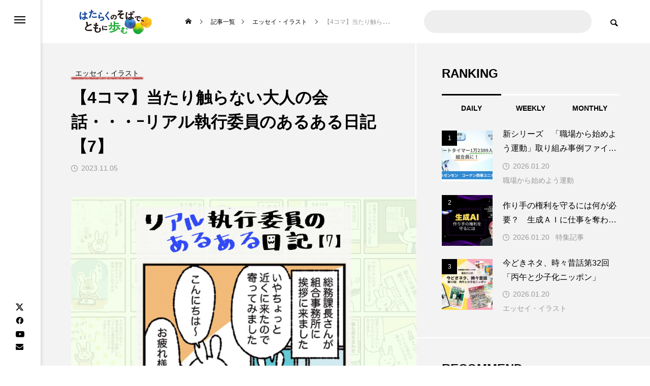

--- FILE ---
content_type: text/html; charset=UTF-8
request_url: https://www.jtuc-rengo.or.jp/rengo_online/2023/11/05/1991/
body_size: 106575
content:
<!DOCTYPE html>
<html class="pc" lang="ja">
<head prefix="og: https://ogp.me/ns# fb: https://ogp.me/ns/fb#">
<meta charset="UTF-8">
<!--[if IE]><meta http-equiv="X-UA-Compatible" content="IE=edge"><![endif]-->
<meta name="viewport" content="width=device-width">
<title>【4コマ】当たり触らない大人の会話・・・ｰリアル執行委員のあるある日記【7】 | RENGO ONLINE</title>
<meta name="description" content="イラストレーター：しまみどりさん労働組合で執行委員を務めておりましたが、昨年円満に卒業しました。">
<link rel="pingback" href="https://www.jtuc-rengo.or.jp/rengo_online/xmlrpc.php">
<meta name='robots' content='max-image-preview:large' />
<meta property="og:type" content="article">
<meta property="og:url" content="https://www.jtuc-rengo.or.jp/rengo_online/2023/11/05/1991/">
<meta property="og:title" content="【4コマ】当たり触らない大人の会話・・・ｰリアル執行委員のあるある日記【7】 &#8211; RENGO ONLINE">
<meta property="og:description" content="イラストレーター：しまみどりさん労働組合で執行委員を務めておりましたが、昨年円満に卒業しました。">
<meta property="og:site_name" content="RENGO ONLINE">
<meta property="og:image" content="https://www.jtuc-rengo.or.jp/rengo_online/wp-content/uploads/2023/10/第2回のコピーのコピーのコピーのコピー.jpg">
<meta property="og:image:secure_url" content="https://www.jtuc-rengo.or.jp/rengo_online/wp-content/uploads/2023/10/第2回のコピーのコピーのコピーのコピー.jpg">
<meta property="og:image:width" content="884">
<meta property="og:image:height" content="600">
<meta name="twitter:card" content="summary">
<meta name="twitter:site" content="@unionion">
<meta name="twitter:creator" content="@unionion">
<meta name="twitter:title" content="【4コマ】当たり触らない大人の会話・・・ｰリアル執行委員のあるある日記【7】 &#8211; RENGO ONLINE">
<meta property="twitter:description" content="イラストレーター：しまみどりさん労働組合で執行委員を務めておりましたが、昨年円満に卒業しました。">
<meta name="twitter:image:src" content="https://www.jtuc-rengo.or.jp/rengo_online/wp-content/uploads/2023/10/第2回のコピーのコピーのコピーのコピー-500x500.jpg">
<link rel="alternate" title="oEmbed (JSON)" type="application/json+oembed" href="https://www.jtuc-rengo.or.jp/rengo_online/wp-json/oembed/1.0/embed?url=https%3A%2F%2Fwww.jtuc-rengo.or.jp%2Frengo_online%2F2023%2F11%2F05%2F1991%2F" />
<link rel="alternate" title="oEmbed (XML)" type="text/xml+oembed" href="https://www.jtuc-rengo.or.jp/rengo_online/wp-json/oembed/1.0/embed?url=https%3A%2F%2Fwww.jtuc-rengo.or.jp%2Frengo_online%2F2023%2F11%2F05%2F1991%2F&#038;format=xml" />
<style id='wp-img-auto-sizes-contain-inline-css' type='text/css'>
img:is([sizes=auto i],[sizes^="auto," i]){contain-intrinsic-size:3000px 1500px}
/*# sourceURL=wp-img-auto-sizes-contain-inline-css */
</style>
<link rel='stylesheet' id='style-css' href='https://www.jtuc-rengo.or.jp/rengo_online/wp-content/themes/code_tcd090_child/style.css?ver=1.2.2' type='text/css' media='all' />
<style id='wp-block-library-inline-css' type='text/css'>
:root{--wp-block-synced-color:#7a00df;--wp-block-synced-color--rgb:122,0,223;--wp-bound-block-color:var(--wp-block-synced-color);--wp-editor-canvas-background:#ddd;--wp-admin-theme-color:#007cba;--wp-admin-theme-color--rgb:0,124,186;--wp-admin-theme-color-darker-10:#006ba1;--wp-admin-theme-color-darker-10--rgb:0,107,160.5;--wp-admin-theme-color-darker-20:#005a87;--wp-admin-theme-color-darker-20--rgb:0,90,135;--wp-admin-border-width-focus:2px}@media (min-resolution:192dpi){:root{--wp-admin-border-width-focus:1.5px}}.wp-element-button{cursor:pointer}:root .has-very-light-gray-background-color{background-color:#eee}:root .has-very-dark-gray-background-color{background-color:#313131}:root .has-very-light-gray-color{color:#eee}:root .has-very-dark-gray-color{color:#313131}:root .has-vivid-green-cyan-to-vivid-cyan-blue-gradient-background{background:linear-gradient(135deg,#00d084,#0693e3)}:root .has-purple-crush-gradient-background{background:linear-gradient(135deg,#34e2e4,#4721fb 50%,#ab1dfe)}:root .has-hazy-dawn-gradient-background{background:linear-gradient(135deg,#faaca8,#dad0ec)}:root .has-subdued-olive-gradient-background{background:linear-gradient(135deg,#fafae1,#67a671)}:root .has-atomic-cream-gradient-background{background:linear-gradient(135deg,#fdd79a,#004a59)}:root .has-nightshade-gradient-background{background:linear-gradient(135deg,#330968,#31cdcf)}:root .has-midnight-gradient-background{background:linear-gradient(135deg,#020381,#2874fc)}:root{--wp--preset--font-size--normal:16px;--wp--preset--font-size--huge:42px}.has-regular-font-size{font-size:1em}.has-larger-font-size{font-size:2.625em}.has-normal-font-size{font-size:var(--wp--preset--font-size--normal)}.has-huge-font-size{font-size:var(--wp--preset--font-size--huge)}.has-text-align-center{text-align:center}.has-text-align-left{text-align:left}.has-text-align-right{text-align:right}.has-fit-text{white-space:nowrap!important}#end-resizable-editor-section{display:none}.aligncenter{clear:both}.items-justified-left{justify-content:flex-start}.items-justified-center{justify-content:center}.items-justified-right{justify-content:flex-end}.items-justified-space-between{justify-content:space-between}.screen-reader-text{border:0;clip-path:inset(50%);height:1px;margin:-1px;overflow:hidden;padding:0;position:absolute;width:1px;word-wrap:normal!important}.screen-reader-text:focus{background-color:#ddd;clip-path:none;color:#444;display:block;font-size:1em;height:auto;left:5px;line-height:normal;padding:15px 23px 14px;text-decoration:none;top:5px;width:auto;z-index:100000}html :where(.has-border-color){border-style:solid}html :where([style*=border-top-color]){border-top-style:solid}html :where([style*=border-right-color]){border-right-style:solid}html :where([style*=border-bottom-color]){border-bottom-style:solid}html :where([style*=border-left-color]){border-left-style:solid}html :where([style*=border-width]){border-style:solid}html :where([style*=border-top-width]){border-top-style:solid}html :where([style*=border-right-width]){border-right-style:solid}html :where([style*=border-bottom-width]){border-bottom-style:solid}html :where([style*=border-left-width]){border-left-style:solid}html :where(img[class*=wp-image-]){height:auto;max-width:100%}:where(figure){margin:0 0 1em}html :where(.is-position-sticky){--wp-admin--admin-bar--position-offset:var(--wp-admin--admin-bar--height,0px)}@media screen and (max-width:600px){html :where(.is-position-sticky){--wp-admin--admin-bar--position-offset:0px}}

/*# sourceURL=wp-block-library-inline-css */
</style><style id='wp-block-heading-inline-css' type='text/css'>
h1:where(.wp-block-heading).has-background,h2:where(.wp-block-heading).has-background,h3:where(.wp-block-heading).has-background,h4:where(.wp-block-heading).has-background,h5:where(.wp-block-heading).has-background,h6:where(.wp-block-heading).has-background{padding:1.25em 2.375em}h1.has-text-align-left[style*=writing-mode]:where([style*=vertical-lr]),h1.has-text-align-right[style*=writing-mode]:where([style*=vertical-rl]),h2.has-text-align-left[style*=writing-mode]:where([style*=vertical-lr]),h2.has-text-align-right[style*=writing-mode]:where([style*=vertical-rl]),h3.has-text-align-left[style*=writing-mode]:where([style*=vertical-lr]),h3.has-text-align-right[style*=writing-mode]:where([style*=vertical-rl]),h4.has-text-align-left[style*=writing-mode]:where([style*=vertical-lr]),h4.has-text-align-right[style*=writing-mode]:where([style*=vertical-rl]),h5.has-text-align-left[style*=writing-mode]:where([style*=vertical-lr]),h5.has-text-align-right[style*=writing-mode]:where([style*=vertical-rl]),h6.has-text-align-left[style*=writing-mode]:where([style*=vertical-lr]),h6.has-text-align-right[style*=writing-mode]:where([style*=vertical-rl]){rotate:180deg}
/*# sourceURL=https://www.jtuc-rengo.or.jp/rengo_online/wp-includes/blocks/heading/style.min.css */
</style>
<style id='wp-block-image-inline-css' type='text/css'>
.wp-block-image>a,.wp-block-image>figure>a{display:inline-block}.wp-block-image img{box-sizing:border-box;height:auto;max-width:100%;vertical-align:bottom}@media not (prefers-reduced-motion){.wp-block-image img.hide{visibility:hidden}.wp-block-image img.show{animation:show-content-image .4s}}.wp-block-image[style*=border-radius] img,.wp-block-image[style*=border-radius]>a{border-radius:inherit}.wp-block-image.has-custom-border img{box-sizing:border-box}.wp-block-image.aligncenter{text-align:center}.wp-block-image.alignfull>a,.wp-block-image.alignwide>a{width:100%}.wp-block-image.alignfull img,.wp-block-image.alignwide img{height:auto;width:100%}.wp-block-image .aligncenter,.wp-block-image .alignleft,.wp-block-image .alignright,.wp-block-image.aligncenter,.wp-block-image.alignleft,.wp-block-image.alignright{display:table}.wp-block-image .aligncenter>figcaption,.wp-block-image .alignleft>figcaption,.wp-block-image .alignright>figcaption,.wp-block-image.aligncenter>figcaption,.wp-block-image.alignleft>figcaption,.wp-block-image.alignright>figcaption{caption-side:bottom;display:table-caption}.wp-block-image .alignleft{float:left;margin:.5em 1em .5em 0}.wp-block-image .alignright{float:right;margin:.5em 0 .5em 1em}.wp-block-image .aligncenter{margin-left:auto;margin-right:auto}.wp-block-image :where(figcaption){margin-bottom:1em;margin-top:.5em}.wp-block-image.is-style-circle-mask img{border-radius:9999px}@supports ((-webkit-mask-image:none) or (mask-image:none)) or (-webkit-mask-image:none){.wp-block-image.is-style-circle-mask img{border-radius:0;-webkit-mask-image:url('data:image/svg+xml;utf8,<svg viewBox="0 0 100 100" xmlns="http://www.w3.org/2000/svg"><circle cx="50" cy="50" r="50"/></svg>');mask-image:url('data:image/svg+xml;utf8,<svg viewBox="0 0 100 100" xmlns="http://www.w3.org/2000/svg"><circle cx="50" cy="50" r="50"/></svg>');mask-mode:alpha;-webkit-mask-position:center;mask-position:center;-webkit-mask-repeat:no-repeat;mask-repeat:no-repeat;-webkit-mask-size:contain;mask-size:contain}}:root :where(.wp-block-image.is-style-rounded img,.wp-block-image .is-style-rounded img){border-radius:9999px}.wp-block-image figure{margin:0}.wp-lightbox-container{display:flex;flex-direction:column;position:relative}.wp-lightbox-container img{cursor:zoom-in}.wp-lightbox-container img:hover+button{opacity:1}.wp-lightbox-container button{align-items:center;backdrop-filter:blur(16px) saturate(180%);background-color:#5a5a5a40;border:none;border-radius:4px;cursor:zoom-in;display:flex;height:20px;justify-content:center;opacity:0;padding:0;position:absolute;right:16px;text-align:center;top:16px;width:20px;z-index:100}@media not (prefers-reduced-motion){.wp-lightbox-container button{transition:opacity .2s ease}}.wp-lightbox-container button:focus-visible{outline:3px auto #5a5a5a40;outline:3px auto -webkit-focus-ring-color;outline-offset:3px}.wp-lightbox-container button:hover{cursor:pointer;opacity:1}.wp-lightbox-container button:focus{opacity:1}.wp-lightbox-container button:focus,.wp-lightbox-container button:hover,.wp-lightbox-container button:not(:hover):not(:active):not(.has-background){background-color:#5a5a5a40;border:none}.wp-lightbox-overlay{box-sizing:border-box;cursor:zoom-out;height:100vh;left:0;overflow:hidden;position:fixed;top:0;visibility:hidden;width:100%;z-index:100000}.wp-lightbox-overlay .close-button{align-items:center;cursor:pointer;display:flex;justify-content:center;min-height:40px;min-width:40px;padding:0;position:absolute;right:calc(env(safe-area-inset-right) + 16px);top:calc(env(safe-area-inset-top) + 16px);z-index:5000000}.wp-lightbox-overlay .close-button:focus,.wp-lightbox-overlay .close-button:hover,.wp-lightbox-overlay .close-button:not(:hover):not(:active):not(.has-background){background:none;border:none}.wp-lightbox-overlay .lightbox-image-container{height:var(--wp--lightbox-container-height);left:50%;overflow:hidden;position:absolute;top:50%;transform:translate(-50%,-50%);transform-origin:top left;width:var(--wp--lightbox-container-width);z-index:9999999999}.wp-lightbox-overlay .wp-block-image{align-items:center;box-sizing:border-box;display:flex;height:100%;justify-content:center;margin:0;position:relative;transform-origin:0 0;width:100%;z-index:3000000}.wp-lightbox-overlay .wp-block-image img{height:var(--wp--lightbox-image-height);min-height:var(--wp--lightbox-image-height);min-width:var(--wp--lightbox-image-width);width:var(--wp--lightbox-image-width)}.wp-lightbox-overlay .wp-block-image figcaption{display:none}.wp-lightbox-overlay button{background:none;border:none}.wp-lightbox-overlay .scrim{background-color:#fff;height:100%;opacity:.9;position:absolute;width:100%;z-index:2000000}.wp-lightbox-overlay.active{visibility:visible}@media not (prefers-reduced-motion){.wp-lightbox-overlay.active{animation:turn-on-visibility .25s both}.wp-lightbox-overlay.active img{animation:turn-on-visibility .35s both}.wp-lightbox-overlay.show-closing-animation:not(.active){animation:turn-off-visibility .35s both}.wp-lightbox-overlay.show-closing-animation:not(.active) img{animation:turn-off-visibility .25s both}.wp-lightbox-overlay.zoom.active{animation:none;opacity:1;visibility:visible}.wp-lightbox-overlay.zoom.active .lightbox-image-container{animation:lightbox-zoom-in .4s}.wp-lightbox-overlay.zoom.active .lightbox-image-container img{animation:none}.wp-lightbox-overlay.zoom.active .scrim{animation:turn-on-visibility .4s forwards}.wp-lightbox-overlay.zoom.show-closing-animation:not(.active){animation:none}.wp-lightbox-overlay.zoom.show-closing-animation:not(.active) .lightbox-image-container{animation:lightbox-zoom-out .4s}.wp-lightbox-overlay.zoom.show-closing-animation:not(.active) .lightbox-image-container img{animation:none}.wp-lightbox-overlay.zoom.show-closing-animation:not(.active) .scrim{animation:turn-off-visibility .4s forwards}}@keyframes show-content-image{0%{visibility:hidden}99%{visibility:hidden}to{visibility:visible}}@keyframes turn-on-visibility{0%{opacity:0}to{opacity:1}}@keyframes turn-off-visibility{0%{opacity:1;visibility:visible}99%{opacity:0;visibility:visible}to{opacity:0;visibility:hidden}}@keyframes lightbox-zoom-in{0%{transform:translate(calc((-100vw + var(--wp--lightbox-scrollbar-width))/2 + var(--wp--lightbox-initial-left-position)),calc(-50vh + var(--wp--lightbox-initial-top-position))) scale(var(--wp--lightbox-scale))}to{transform:translate(-50%,-50%) scale(1)}}@keyframes lightbox-zoom-out{0%{transform:translate(-50%,-50%) scale(1);visibility:visible}99%{visibility:visible}to{transform:translate(calc((-100vw + var(--wp--lightbox-scrollbar-width))/2 + var(--wp--lightbox-initial-left-position)),calc(-50vh + var(--wp--lightbox-initial-top-position))) scale(var(--wp--lightbox-scale));visibility:hidden}}
/*# sourceURL=https://www.jtuc-rengo.or.jp/rengo_online/wp-includes/blocks/image/style.min.css */
</style>
<style id='wp-block-paragraph-inline-css' type='text/css'>
.is-small-text{font-size:.875em}.is-regular-text{font-size:1em}.is-large-text{font-size:2.25em}.is-larger-text{font-size:3em}.has-drop-cap:not(:focus):first-letter{float:left;font-size:8.4em;font-style:normal;font-weight:100;line-height:.68;margin:.05em .1em 0 0;text-transform:uppercase}body.rtl .has-drop-cap:not(:focus):first-letter{float:none;margin-left:.1em}p.has-drop-cap.has-background{overflow:hidden}:root :where(p.has-background){padding:1.25em 2.375em}:where(p.has-text-color:not(.has-link-color)) a{color:inherit}p.has-text-align-left[style*="writing-mode:vertical-lr"],p.has-text-align-right[style*="writing-mode:vertical-rl"]{rotate:180deg}
/*# sourceURL=https://www.jtuc-rengo.or.jp/rengo_online/wp-includes/blocks/paragraph/style.min.css */
</style>
<style id='global-styles-inline-css' type='text/css'>
:root{--wp--preset--aspect-ratio--square: 1;--wp--preset--aspect-ratio--4-3: 4/3;--wp--preset--aspect-ratio--3-4: 3/4;--wp--preset--aspect-ratio--3-2: 3/2;--wp--preset--aspect-ratio--2-3: 2/3;--wp--preset--aspect-ratio--16-9: 16/9;--wp--preset--aspect-ratio--9-16: 9/16;--wp--preset--color--black: #000000;--wp--preset--color--cyan-bluish-gray: #abb8c3;--wp--preset--color--white: #ffffff;--wp--preset--color--pale-pink: #f78da7;--wp--preset--color--vivid-red: #cf2e2e;--wp--preset--color--luminous-vivid-orange: #ff6900;--wp--preset--color--luminous-vivid-amber: #fcb900;--wp--preset--color--light-green-cyan: #7bdcb5;--wp--preset--color--vivid-green-cyan: #00d084;--wp--preset--color--pale-cyan-blue: #8ed1fc;--wp--preset--color--vivid-cyan-blue: #0693e3;--wp--preset--color--vivid-purple: #9b51e0;--wp--preset--gradient--vivid-cyan-blue-to-vivid-purple: linear-gradient(135deg,rgb(6,147,227) 0%,rgb(155,81,224) 100%);--wp--preset--gradient--light-green-cyan-to-vivid-green-cyan: linear-gradient(135deg,rgb(122,220,180) 0%,rgb(0,208,130) 100%);--wp--preset--gradient--luminous-vivid-amber-to-luminous-vivid-orange: linear-gradient(135deg,rgb(252,185,0) 0%,rgb(255,105,0) 100%);--wp--preset--gradient--luminous-vivid-orange-to-vivid-red: linear-gradient(135deg,rgb(255,105,0) 0%,rgb(207,46,46) 100%);--wp--preset--gradient--very-light-gray-to-cyan-bluish-gray: linear-gradient(135deg,rgb(238,238,238) 0%,rgb(169,184,195) 100%);--wp--preset--gradient--cool-to-warm-spectrum: linear-gradient(135deg,rgb(74,234,220) 0%,rgb(151,120,209) 20%,rgb(207,42,186) 40%,rgb(238,44,130) 60%,rgb(251,105,98) 80%,rgb(254,248,76) 100%);--wp--preset--gradient--blush-light-purple: linear-gradient(135deg,rgb(255,206,236) 0%,rgb(152,150,240) 100%);--wp--preset--gradient--blush-bordeaux: linear-gradient(135deg,rgb(254,205,165) 0%,rgb(254,45,45) 50%,rgb(107,0,62) 100%);--wp--preset--gradient--luminous-dusk: linear-gradient(135deg,rgb(255,203,112) 0%,rgb(199,81,192) 50%,rgb(65,88,208) 100%);--wp--preset--gradient--pale-ocean: linear-gradient(135deg,rgb(255,245,203) 0%,rgb(182,227,212) 50%,rgb(51,167,181) 100%);--wp--preset--gradient--electric-grass: linear-gradient(135deg,rgb(202,248,128) 0%,rgb(113,206,126) 100%);--wp--preset--gradient--midnight: linear-gradient(135deg,rgb(2,3,129) 0%,rgb(40,116,252) 100%);--wp--preset--font-size--small: 13px;--wp--preset--font-size--medium: 20px;--wp--preset--font-size--large: 36px;--wp--preset--font-size--x-large: 42px;--wp--preset--spacing--20: 0.44rem;--wp--preset--spacing--30: 0.67rem;--wp--preset--spacing--40: 1rem;--wp--preset--spacing--50: 1.5rem;--wp--preset--spacing--60: 2.25rem;--wp--preset--spacing--70: 3.38rem;--wp--preset--spacing--80: 5.06rem;--wp--preset--shadow--natural: 6px 6px 9px rgba(0, 0, 0, 0.2);--wp--preset--shadow--deep: 12px 12px 50px rgba(0, 0, 0, 0.4);--wp--preset--shadow--sharp: 6px 6px 0px rgba(0, 0, 0, 0.2);--wp--preset--shadow--outlined: 6px 6px 0px -3px rgb(255, 255, 255), 6px 6px rgb(0, 0, 0);--wp--preset--shadow--crisp: 6px 6px 0px rgb(0, 0, 0);}:where(.is-layout-flex){gap: 0.5em;}:where(.is-layout-grid){gap: 0.5em;}body .is-layout-flex{display: flex;}.is-layout-flex{flex-wrap: wrap;align-items: center;}.is-layout-flex > :is(*, div){margin: 0;}body .is-layout-grid{display: grid;}.is-layout-grid > :is(*, div){margin: 0;}:where(.wp-block-columns.is-layout-flex){gap: 2em;}:where(.wp-block-columns.is-layout-grid){gap: 2em;}:where(.wp-block-post-template.is-layout-flex){gap: 1.25em;}:where(.wp-block-post-template.is-layout-grid){gap: 1.25em;}.has-black-color{color: var(--wp--preset--color--black) !important;}.has-cyan-bluish-gray-color{color: var(--wp--preset--color--cyan-bluish-gray) !important;}.has-white-color{color: var(--wp--preset--color--white) !important;}.has-pale-pink-color{color: var(--wp--preset--color--pale-pink) !important;}.has-vivid-red-color{color: var(--wp--preset--color--vivid-red) !important;}.has-luminous-vivid-orange-color{color: var(--wp--preset--color--luminous-vivid-orange) !important;}.has-luminous-vivid-amber-color{color: var(--wp--preset--color--luminous-vivid-amber) !important;}.has-light-green-cyan-color{color: var(--wp--preset--color--light-green-cyan) !important;}.has-vivid-green-cyan-color{color: var(--wp--preset--color--vivid-green-cyan) !important;}.has-pale-cyan-blue-color{color: var(--wp--preset--color--pale-cyan-blue) !important;}.has-vivid-cyan-blue-color{color: var(--wp--preset--color--vivid-cyan-blue) !important;}.has-vivid-purple-color{color: var(--wp--preset--color--vivid-purple) !important;}.has-black-background-color{background-color: var(--wp--preset--color--black) !important;}.has-cyan-bluish-gray-background-color{background-color: var(--wp--preset--color--cyan-bluish-gray) !important;}.has-white-background-color{background-color: var(--wp--preset--color--white) !important;}.has-pale-pink-background-color{background-color: var(--wp--preset--color--pale-pink) !important;}.has-vivid-red-background-color{background-color: var(--wp--preset--color--vivid-red) !important;}.has-luminous-vivid-orange-background-color{background-color: var(--wp--preset--color--luminous-vivid-orange) !important;}.has-luminous-vivid-amber-background-color{background-color: var(--wp--preset--color--luminous-vivid-amber) !important;}.has-light-green-cyan-background-color{background-color: var(--wp--preset--color--light-green-cyan) !important;}.has-vivid-green-cyan-background-color{background-color: var(--wp--preset--color--vivid-green-cyan) !important;}.has-pale-cyan-blue-background-color{background-color: var(--wp--preset--color--pale-cyan-blue) !important;}.has-vivid-cyan-blue-background-color{background-color: var(--wp--preset--color--vivid-cyan-blue) !important;}.has-vivid-purple-background-color{background-color: var(--wp--preset--color--vivid-purple) !important;}.has-black-border-color{border-color: var(--wp--preset--color--black) !important;}.has-cyan-bluish-gray-border-color{border-color: var(--wp--preset--color--cyan-bluish-gray) !important;}.has-white-border-color{border-color: var(--wp--preset--color--white) !important;}.has-pale-pink-border-color{border-color: var(--wp--preset--color--pale-pink) !important;}.has-vivid-red-border-color{border-color: var(--wp--preset--color--vivid-red) !important;}.has-luminous-vivid-orange-border-color{border-color: var(--wp--preset--color--luminous-vivid-orange) !important;}.has-luminous-vivid-amber-border-color{border-color: var(--wp--preset--color--luminous-vivid-amber) !important;}.has-light-green-cyan-border-color{border-color: var(--wp--preset--color--light-green-cyan) !important;}.has-vivid-green-cyan-border-color{border-color: var(--wp--preset--color--vivid-green-cyan) !important;}.has-pale-cyan-blue-border-color{border-color: var(--wp--preset--color--pale-cyan-blue) !important;}.has-vivid-cyan-blue-border-color{border-color: var(--wp--preset--color--vivid-cyan-blue) !important;}.has-vivid-purple-border-color{border-color: var(--wp--preset--color--vivid-purple) !important;}.has-vivid-cyan-blue-to-vivid-purple-gradient-background{background: var(--wp--preset--gradient--vivid-cyan-blue-to-vivid-purple) !important;}.has-light-green-cyan-to-vivid-green-cyan-gradient-background{background: var(--wp--preset--gradient--light-green-cyan-to-vivid-green-cyan) !important;}.has-luminous-vivid-amber-to-luminous-vivid-orange-gradient-background{background: var(--wp--preset--gradient--luminous-vivid-amber-to-luminous-vivid-orange) !important;}.has-luminous-vivid-orange-to-vivid-red-gradient-background{background: var(--wp--preset--gradient--luminous-vivid-orange-to-vivid-red) !important;}.has-very-light-gray-to-cyan-bluish-gray-gradient-background{background: var(--wp--preset--gradient--very-light-gray-to-cyan-bluish-gray) !important;}.has-cool-to-warm-spectrum-gradient-background{background: var(--wp--preset--gradient--cool-to-warm-spectrum) !important;}.has-blush-light-purple-gradient-background{background: var(--wp--preset--gradient--blush-light-purple) !important;}.has-blush-bordeaux-gradient-background{background: var(--wp--preset--gradient--blush-bordeaux) !important;}.has-luminous-dusk-gradient-background{background: var(--wp--preset--gradient--luminous-dusk) !important;}.has-pale-ocean-gradient-background{background: var(--wp--preset--gradient--pale-ocean) !important;}.has-electric-grass-gradient-background{background: var(--wp--preset--gradient--electric-grass) !important;}.has-midnight-gradient-background{background: var(--wp--preset--gradient--midnight) !important;}.has-small-font-size{font-size: var(--wp--preset--font-size--small) !important;}.has-medium-font-size{font-size: var(--wp--preset--font-size--medium) !important;}.has-large-font-size{font-size: var(--wp--preset--font-size--large) !important;}.has-x-large-font-size{font-size: var(--wp--preset--font-size--x-large) !important;}
/*# sourceURL=global-styles-inline-css */
</style>

<style id='classic-theme-styles-inline-css' type='text/css'>
/*! This file is auto-generated */
.wp-block-button__link{color:#fff;background-color:#32373c;border-radius:9999px;box-shadow:none;text-decoration:none;padding:calc(.667em + 2px) calc(1.333em + 2px);font-size:1.125em}.wp-block-file__button{background:#32373c;color:#fff;text-decoration:none}
/*# sourceURL=/wp-includes/css/classic-themes.min.css */
</style>
<link rel='stylesheet' id='pdfprnt_frontend-css' href='https://www.jtuc-rengo.or.jp/rengo_online/wp-content/plugins/pdf-print/css/frontend.css?ver=2.4.5' type='text/css' media='all' />
<link rel='stylesheet' id='parent-style-css' href='https://www.jtuc-rengo.or.jp/rengo_online/wp-content/themes/code_tcd090/style.css?ver=6.9' type='text/css' media='all' />
<link rel='stylesheet' id='child-style-css' href='https://www.jtuc-rengo.or.jp/rengo_online/wp-content/themes/code_tcd090_child/style.css?ver=6.9' type='text/css' media='all' />
<link rel='stylesheet' id='owl-carousel-css' href='https://www.jtuc-rengo.or.jp/rengo_online/wp-content/themes/code_tcd090/js/owl.carousel.min.css?ver=2.3.4' type='text/css' media='all' />
<script type="text/javascript" src="https://www.jtuc-rengo.or.jp/rengo_online/wp-includes/js/jquery/jquery.min.js?ver=3.7.1" id="jquery-core-js"></script>
<script type="text/javascript" src="https://www.jtuc-rengo.or.jp/rengo_online/wp-includes/js/jquery/jquery-migrate.min.js?ver=3.4.1" id="jquery-migrate-js"></script>
<link rel="https://api.w.org/" href="https://www.jtuc-rengo.or.jp/rengo_online/wp-json/" /><link rel="alternate" title="JSON" type="application/json" href="https://www.jtuc-rengo.or.jp/rengo_online/wp-json/wp/v2/posts/1991" /><link rel="canonical" href="https://www.jtuc-rengo.or.jp/rengo_online/2023/11/05/1991/" />

<link rel="stylesheet" href="https://www.jtuc-rengo.or.jp/rengo_online/wp-content/themes/code_tcd090/css/design-plus.css?ver=1.2.2">
<link rel="stylesheet" href="https://www.jtuc-rengo.or.jp/rengo_online/wp-content/themes/code_tcd090/css/sns-botton.css?ver=1.2.2">
<link rel="stylesheet" media="screen and (max-width:1201px)" href="https://www.jtuc-rengo.or.jp/rengo_online/wp-content/themes/code_tcd090/css/responsive.css?ver=1.2.2">
<link rel="stylesheet" media="screen and (max-width:1201px)" href="https://www.jtuc-rengo.or.jp/rengo_online/wp-content/themes/code_tcd090/css/footer-bar.css?ver=1.2.2">

<script src="https://www.jtuc-rengo.or.jp/rengo_online/wp-content/themes/code_tcd090/js/jquery.easing.1.4.js?ver=1.2.2"></script>
<script src="https://www.jtuc-rengo.or.jp/rengo_online/wp-content/themes/code_tcd090/js/jscript.js?ver=1.2.2"></script>
<script src="https://www.jtuc-rengo.or.jp/rengo_online/wp-content/themes/code_tcd090/js/tcd_cookie.min.js?ver=1.2.2"></script>
<script src="https://www.jtuc-rengo.or.jp/rengo_online/wp-content/themes/code_tcd090/js/comment.js?ver=1.2.2"></script>
<script src="https://www.jtuc-rengo.or.jp/rengo_online/wp-content/themes/code_tcd090/js/parallax.js?ver=1.2.2"></script>

<link rel="stylesheet" href="https://www.jtuc-rengo.or.jp/rengo_online/wp-content/themes/code_tcd090/js/simplebar.css?ver=1.2.2">
<script src="https://www.jtuc-rengo.or.jp/rengo_online/wp-content/themes/code_tcd090/js/simplebar.min.js?ver=1.2.2"></script>


<script src="https://www.jtuc-rengo.or.jp/rengo_online/wp-content/themes/code_tcd090/js/header_fix.js?ver=1.2.2"></script>


<style type="text/css">
body { font-size:16px; }
.common_headline { font-size:32px !important; }
@media screen and (max-width:750px) {
  body { font-size:14px; }
  .common_headline { font-size:22px !important; }
}
body, input, textarea { font-family: Arial, "Hiragino Sans", "ヒラギノ角ゴ ProN", "Hiragino Kaku Gothic ProN", "游ゴシック", YuGothic, "メイリオ", Meiryo, sans-serif; }

.rich_font, .p-vertical { font-family: Arial, "Hiragino Sans", "ヒラギノ角ゴ ProN", "Hiragino Kaku Gothic ProN", "游ゴシック", YuGothic, "メイリオ", Meiryo, sans-serif; font-weight:600; }

.rich_font_type1 { font-family: Arial, "ヒラギノ角ゴ ProN W3", "Hiragino Kaku Gothic ProN", "メイリオ", Meiryo, sans-serif; font-weight:600; }
.rich_font_type2 { font-family: Arial, "Hiragino Sans", "ヒラギノ角ゴ ProN", "Hiragino Kaku Gothic ProN", "游ゴシック", YuGothic, "メイリオ", Meiryo, sans-serif; font-weight:600; }
.rich_font_type3 { font-family: "Times New Roman" , "游明朝" , "Yu Mincho" , "游明朝体" , "YuMincho" , "ヒラギノ明朝 Pro W3" , "Hiragino Mincho Pro" , "HiraMinProN-W3" , "HGS明朝E" , "ＭＳ Ｐ明朝" , "MS PMincho" , serif; font-weight:600; }

.mobile body #header { background:rgba(255,255,255,1); }
.mobile body.home #header { background:none; }
.mobile body.header_fix_mobile #header, .mobile body.home.header_fix_mobile #header { background:rgba(255,255,255,1); }
.mobile body.header_fix_mobile #header:hover { background:rgba(255,255,255,1) !important; }
#header_logo .logo_text { font-size:40px; }
#footer_logo .logo_text { font-size:32px; }
@media screen and (max-width:1201px) {
  #header_logo .logo_text { font-size:24px; }
  #footer_logo .logo_text { font-size:24px; }
}
#mega_menu, body.side_menu_type2 #side_menu:after { background:rgba(0,0,0,0.6); }
#side_menu_content { background:#262626; }
#side_menu > .sub-menu { background:#2d2d2d; }
#side_menu > .sub-menu .sub-menu { background:rgba(0,0,0,0.2); }
#side_menu a { color:#ffffff; }
#side_menu a:hover { color:#d9d900; }
#side_menu .menu-item-has-children:after, #side_menu .menu-item-has-children:before { background-color:#ffffff; }
#side_menu .menu-item-has-children:hover:after, #side_menu .menu-item-has-children:hover:before { background-color:#d9d900; }
#mega_category .category_name { font-size:22px; }
#mega_category .title { font-size:14px; }
.mobile #header, .mobile body.single.header_fix #header  { }
.mobile #header:hover {  }
#drawer_menu { color:#ffffff; background:#000000; }
#drawer_menu a { color:#ffffff; }
#drawer_menu a:hover { }
#mobile_menu a { color:#ffffff; border-color:#444444; }
#mobile_menu li li a { background:#333333; }
#mobile_menu a:hover, #drawer_menu .close_button:hover, #mobile_menu .child_menu_button:hover { color:#ffffff; background:#444444; }
#mobile_menu .child_menu_button .icon:before, #mobile_menu .child_menu_button:hover .icon:before { color:#ffffff; }
.author_profile .avatar_area img, .animate_image img, .animate_background .image {
  width:100%; height:auto; will-change:transform;
  -webkit-transition: transform  0.5s ease;
  transition: transform  0.5s ease;
}
.author_profile a.avatar:hover img, .animate_image:hover img, .animate_background:hover .image {
  -webkit-transform: scale(1.2);
  transform: scale(1.2);
}


a { color:#000; }

#blog_total_num .num { color:#d9d900; }
#page_header .catch span:after, #author_page_header .name:after, #author_list .name:after, .post_carousel .author_list .name:after, #page_header.simple .catch:after, .post_carousel .category:after, .cat-item a:after, #author_post li a span:after, .author_profile .tab li:hover, .toc_widget_wrap.styled .toc_link:after,
  .cb_featured .button_list .item:hover, .author_profile .tab li a:hover, #p_readmore .button:hover, .c-pw__btn:hover, #comment_tab li a:hover, #submit_comment:hover, #cancel_comment_reply a:hover,
    #wp-calendar #prev a:hover, #wp-calendar #next a:hover, #wp-calendar td a:hover, #comment_tab li a:hover, #return_top a:hover
      { background-color:#d9d900; }

.page_navi a:hover, #post_pagination a:hover, #comment_textarea textarea:focus, .c-pw__box-input:focus
  { border-color:#d9d900; }

a:hover, #mega_category .title a:hover, #mega_category a:hover .name, #header_slider .post_item .title a:hover, #footer_top a:hover, #footer_social_link li a:hover:before, #next_prev_post a:hover, .single_copy_title_url_btn:hover,
  .cb_category_post .title a:hover, .cb_trend .post_list.type2 .name:hover, #header_content_post_list .item .title a:hover, #header_content_post_list .item .name:hover,
    .tcdw_search_box_widget .search_area .search_button:hover:before, #single_author_title_area .author_link li a:hover:before, .author_profile a:hover, #post_meta_bottom a:hover, .cardlink_title a:hover,
      .comment a:hover, .comment_form_wrapper a:hover, #mega_menu_mobile_global_menu li a:hover, #tcd_toc.styled .toc_link:hover, .tcd_toc_widget.no_underline .toc_widget_wrap.styled .toc_link:hover, .rank_headline .headline:hover
        { color:#d9d900; }
@media screen and (max-width:750px) {
  #author_post li a:hover, .category_list_widget li a:hover { color:#d9d900 !important; }
}
.post_content a, .custom-html-widget a { color:#1a0dab; }
.post_content a:hover, .custom-html-widget a:hover { color:#d9d900; }

.cat_id2_text_link:hover { color:#b43936 !important; }
.cat_id2:after, .cat-item-2 a:after { background-color:#b43936 !important; }
.cat_id4_text_link:hover { color:#b43936 !important; }
.cat_id4:after, .cat-item-4 a:after { background-color:#b43936 !important; }
.cat_id5_text_link:hover { color:#b43936 !important; }
.cat_id5:after, .cat-item-5 a:after { background-color:#b43936 !important; }
.cat_id7_text_link:hover { color:#b43936 !important; }
.cat_id7:after, .cat-item-7 a:after { background-color:#b43936 !important; }
.cat_id8_text_link:hover { color:#b43936 !important; }
.cat_id8:after, .cat-item-8 a:after { background-color:#b43936 !important; }
.cat_id19_text_link:hover { color:#b43936 !important; }
.cat_id19:after, .cat-item-19 a:after { background-color:#b43936 !important; }
.cat_id53_text_link:hover { color:#b43936 !important; }
.cat_id53:after, .cat-item-53 a:after { background-color:#b43936 !important; }
.cat_id158_text_link:hover { color:#b43936 !important; }
.cat_id158:after, .cat-item-158 a:after { background-color:#b43936 !important; }
.cat_id219_text_link:hover { color:#b43936 !important; }
.cat_id219:after, .cat-item-219 a:after { background-color:#b43936 !important; }
:target::before {
content:"";
display:block;
height:80px;
margin:-80px 0 0;
}
.styled_h2 {
  font-size:26px !important; text-align:left; color:#ffffff; background:#000000;  border-top:0px solid #dddddd;
  border-bottom:2px solid #0a0a0a;
  border-left:0px solid #dddddd;
  border-right:0px solid #dddddd;
  padding:0px 15px 15px 0px !important;
  margin:0px 0px 30px !important;
}
.styled_h3 {
  font-size:22px !important; text-align:left; color:#000000;   border-top:0px solid #dddddd;
  border-bottom:0px solid #dddddd;
  border-left:2px solid #000000;
  border-right:0px solid #dddddd;
  padding:6px 0px 6px 16px !important;
  margin:0px 0px 30px !important;
}
.styled_h4 {
  font-size:18px !important; text-align:left; color:#000000;   border-top:0px solid #dddddd;
  border-bottom:1px solid #dddddd;
  border-left:0px solid #dddddd;
  border-right:0px solid #dddddd;
  padding:3px 0px 3px 20px !important;
  margin:0px 0px 30px !important;
}
.styled_h5 {
  font-size:14px !important; text-align:left; color:#000000;   border-top:0px solid #dddddd;
  border-bottom:1px solid #dddddd;
  border-left:0px solid #dddddd;
  border-right:0px solid #dddddd;
  padding:3px 0px 3px 24px !important;
  margin:0px 0px 30px !important;
}
@media screen and (max-width:750px) {
  .styled_h2 { font-size:16px !important; margin:0px 0px 20px !important; }
  .styled_h3 { font-size:16px !important; margin:0px 0px 20px !important; }
  .styled_h4 { font-size:15px !important; margin:0px 0px 20px !important; }
  .styled_h5 { font-size:13px !important; margin:0px 0px 20px !important; }
}
.q_custom_button1 {
  color:#ffffff !important;
  border-color:rgba(83,83,83,1);
}
.q_custom_button1.animation_type1 { background:#535353; }
.q_custom_button1:hover, .q_custom_button1:focus {
  color:#ffffff !important;
  border-color:rgba(125,125,125,1);
}
.q_custom_button1.animation_type1:hover { background:#7d7d7d; }
.q_custom_button1:before { background:#7d7d7d; }
.q_custom_button2 {
  color:#ffffff !important;
  border-color:rgba(83,83,83,1);
}
.q_custom_button2.animation_type1 { background:#535353; }
.q_custom_button2:hover, .q_custom_button2:focus {
  color:#ffffff !important;
  border-color:rgba(125,125,125,1);
}
.q_custom_button2.animation_type1:hover { background:#7d7d7d; }
.q_custom_button2:before { background:#7d7d7d; }
.q_custom_button3 {
  color:#ffffff !important;
  border-color:rgba(83,83,83,1);
}
.q_custom_button3.animation_type1 { background:#535353; }
.q_custom_button3:hover, .q_custom_button3:focus {
  color:#ffffff !important;
  border-color:rgba(125,125,125,1);
}
.q_custom_button3.animation_type1:hover { background:#7d7d7d; }
.q_custom_button3:before { background:#7d7d7d; }
.speech_balloon_left1 .speach_balloon_text { background-color: #ffdfdf; border-color: #ffdfdf; color: #000000 }
.speech_balloon_left1 .speach_balloon_text::before { border-right-color: #ffdfdf }
.speech_balloon_left1 .speach_balloon_text::after { border-right-color: #ffdfdf }
.speech_balloon_left2 .speach_balloon_text { background-color: #ffffff; border-color: #ff5353; color: #000000 }
.speech_balloon_left2 .speach_balloon_text::before { border-right-color: #ff5353 }
.speech_balloon_left2 .speach_balloon_text::after { border-right-color: #ffffff }
.speech_balloon_right1 .speach_balloon_text { background-color: #ccf4ff; border-color: #ccf4ff; color: #000000 }
.speech_balloon_right1 .speach_balloon_text::before { border-left-color: #ccf4ff }
.speech_balloon_right1 .speach_balloon_text::after { border-left-color: #ccf4ff }
.speech_balloon_right2 .speach_balloon_text { background-color: #ffffff; border-color: #0789b5; color: #000000 }
.speech_balloon_right2 .speach_balloon_text::before { border-left-color: #0789b5 }
.speech_balloon_right2 .speach_balloon_text::after { border-left-color: #ffffff }
.qt_google_map .pb_googlemap_custom-overlay-inner { background:#000000; color:#ffffff; }
.qt_google_map .pb_googlemap_custom-overlay-inner::after { border-color:#000000 transparent transparent transparent; }
</style>

<style id="current-page-style" type="text/css">
#post_title .title { font-size:32px; }
#related_post .title { font-size:18px; }
.featured_post .title { font-size:18px; }
@media screen and (max-width:750px) {
  #post_title .title { font-size:18px; }
  #related_post .title { font-size:16px; }
  .featured_post .title { font-size:16px; }
}
</style>

<script type="text/javascript">
jQuery(document).ready(function($){

  if ($('#side_menu').length) {

    $("#side_menu").hover(function(){
      $('html').addClass("open_side_menu");
    }, function(){
      $('html').removeClass("open_side_menu");
    });

    $('#side_menu_content > nav > ul > .menu-item-has-children').each(function(){
      var menu_id = $(this).attr('id');
      var child_menu = $('>ul',this);
      child_menu.attr('id', menu_id + '_menu');
      $('#side_menu').append(child_menu);
    });

    $("#side_menu .menu-item-has-children").hover(function(){
      $(this).addClass('active');
      var menu_id = $(this).attr('id');
      $('#' + menu_id + "_menu").addClass('active');
    }, function(){
      $(this).removeClass('active');
      var menu_id = $(this).attr('id');
      $('#' + menu_id + "_menu").removeClass('active');
    });

    $("#side_menu > .sub-menu").hover(function(){
      var parent_class = $(this).attr('id').replace(/_menu/g,"");
      $('.' + parent_class).addClass('active');
      $(this).addClass('active');
      $(this).attr('active');
    }, function(){
      var parent_class = $(this).attr('id').replace(/_menu/g,"");
      $('.' + parent_class).removeClass('active');
      $(this).removeClass('active');
    });

    $("#side_menu .sub-menu .menu-item-has-children").hover(function(){
       $(">ul:not(:animated)",this).slideDown("fast");
       $(this).addClass("active");
    }, function(){
       $(">ul",this).slideUp("fast");
       $(this).removeClass("active");
    });

    var side_menu_top_pos = $('#side_menu_content nav').position().top;
    $('#side_menu > .sub-menu').each(function(){
      $(this).css('padding-top',side_menu_top_pos);
    });

  };

});
</script>
<script type="text/javascript">
jQuery(document).ready(function($){
  if ($('.post_carousel_type2').length){
    $('.post_carousel_type2').on('initialized.owl.carousel',function() {
      var win_width = $(window).width();
      if (window.matchMedia('(min-width: 2020px)').matches) {
        var item_width = (win_width - 200) / 5 - 24;
      } else if (window.matchMedia('(min-width: 1620px)').matches) {
        var item_width = (win_width - 200) / 4 - 22.5;
      } else if (window.matchMedia('(min-width: 1201px)').matches) {
        var item_width = (win_width - 200) / 3 - 20;
      } else if (window.matchMedia('(min-width: 950px)').matches) {
        var item_width = (win_width - 60) / 3 - 20;
      } else if (window.matchMedia('(min-width: 650px)').matches) {
        var item_width = (win_width - 60) / 2 - 15;
      } else {
        var item_width = win_width - 40;
      }
      $('.post_carousel_type2 .item').css('width', item_width);
    });
    $('.post_carousel_type2').owlCarousel({
      autoplay: true,
      autoplayHoverPause: true,
      autoplayTimeout: 5000,
      autoplaySpeed: 700,
      autoWidth: true,
      dots: false,
      touchDrag: true,
      mouseDrag: true,
      nav: true,
      navText: ['&#xe94b', '&#xe94a'],
      responsive : {
        0 : { loop : true, items: 1, margin: 20},
        650 : { loop : true, items:2, margin: 30},
        950 : { loop : true, items:3, margin: 30},
      }
    });
  }
});
(function($) {
  $(window).on('load resize', function(){
    var win_width = $(window).width();
    if (window.matchMedia('(min-width: 2020px)').matches) {
      var item_width = (win_width - 200) / 5 - 24;
    } else if (window.matchMedia('(min-width: 1620px)').matches) {
      var item_width = (win_width - 200) / 4 - 22.5;
    } else if (window.matchMedia('(min-width: 1201px)').matches) {
      var item_width = (win_width - 200) / 3 - 20;
    } else if (window.matchMedia('(min-width: 950px)').matches) {
      var item_width = (win_width - 60) / 3 - 20;
    } else if (window.matchMedia('(min-width: 650px)').matches) {
      var item_width = (win_width - 60) / 2 - 15;
    } else {
      var item_width = win_width - 40;
    }
    $('.post_carousel_type2 .item').css('width', item_width);
    $('.post_carousel_type2').trigger('refresh.owl.carousel');
  });
})(jQuery);
</script>
<script type="text/javascript">
jQuery(document).ready(function($){

  $('.author_profile .tab1').on('click', function(){
    $(this).addClass('active');
    $('.author_profile .tab2').removeClass('active');
    $('#author_info').addClass('active');
    $('#author_post').removeClass('active');
    return false;
  });
  $('.author_profile .tab2').on('click', function(){
    $(this).addClass('active');
    $('.author_profile .tab1').removeClass('active');
    $('#author_info').removeClass('active');
    $('#author_post').addClass('active');
    return false;
  });

  if ($('#side_col .widget_content').length){
    var last_widget = $('#side_col .widget_content:last-child');
    var last_widget_height = last_widget.innerHeight();
    var last_widget_top = last_widget.offset().top;
    var main_col = $('#main_col');
    $(window).bind('scroll load resize', function(i) {
      var main_col_height = main_col.height();
      var main_col_top = main_col.offset().top;
      var scTop = $(this).scrollTop();
      if ( scTop > last_widget_top - 135) {
        last_widget.addClass('active');
      } else {
        last_widget.removeClass('active');
      }
      if ( scTop > main_col_height + main_col_top - last_widget_height - 85) {
        last_widget.addClass('active_off');
      } else {
        last_widget.removeClass('active_off');
      }
    });
  };
  if ($('.featured_widget .widget_content').length){
    var featured_widget = $('.featured_widget');
    var featured_widget_height = featured_widget.innerHeight();
    var featured_widget_top = featured_widget.offset().top;
    var featured_main_content = $('.featured_post');
    $(window).bind('scroll load resize', function(i) {
      var featured_main_content_height = featured_main_content.height();
      var featured_main_content_top = featured_main_content.offset().top;
      var featured_content_wrap_width = $('.featured_content_wrap').width();
      var featured_main_content_width = featured_main_content.width();
      if( featured_main_content_height > featured_widget_height){
        var scTop = $(this).scrollTop();
        if ( scTop > featured_widget_top - 125) {
          featured_widget.addClass('active');
          featured_widget.css('width', featured_content_wrap_width - featured_main_content_width);
        } else {
          featured_widget.removeClass('active');
          featured_widget.css('width', '');
        }
        if ( scTop > featured_main_content_height + featured_main_content_top - featured_widget_height - 175) {
          featured_widget.addClass('active_off');
        } else {
          featured_widget.removeClass('active_off');
        }
      }
    });
  };
});
(function($) {
  $(window).on('load resize', function(){
    if ($('.tcd_toc_widget').length){
      $(".tcd_toc_widget .toc_link").each(function () {
        var divheight = $(this).height();
        var lineheight = $(this).css('line-height').replace("px","");
        var line_num = Math.round(divheight/parseInt(lineheight));
        if(line_num >= 2){
          $(this).closest('.tcd_toc_widget').addClass('no_underline');
        }
      });
    };
  });
})(jQuery);
</script>
<script type="text/javascript">
jQuery(document).ready(function($){

  if( $('.post_slider_widget').length ){
    $('.post_slider_widget .post_slider').slick({
      infinite: true,
      dots: true,
      arrows: false,
      slidesToShow: 1,
      slidesToScroll: 1,
      adaptiveHeight: false,
      pauseOnHover: false,
      autoplay: true,
      fade: false,
      easing: 'easeOutExpo',
      speed: 700,
      autoplaySpeed: 5000,
    });
  }

});
</script>
<script type="text/javascript">
jQuery(document).ready(function($){

  var rank_num = $('.ranking_post_list_widget .headline').length;
  $('.ranking_post_list_widget').addClass('rank_num'+rank_num);

  $('.rank_headline').on('click', '.headline', function(){
    $(this).siblings().removeClass('active');
    $(this).addClass('active');
    postlist_id = $(this).data('postlist-num');
    $(this).closest('.rank_post_wrap').attr('data-active-postlist',postlist_id);
    return false;
  });

});
</script>
<script>
jQuery(document).ready(function($){
  $('#tcd_toc a[href^="#"], .toc_widget_wrap a[href^="#"]').on('click',function() {
    var toc_href= $(this).attr("href");
    var target = $(toc_href).offset().top - 100;
    $("html,body").animate({scrollTop : target}, 1000, 'easeOutExpo');
    return false;
  });
});
</script>
<!-- Google tag (gtag.js) -->
<script async src="https://www.googletagmanager.com/gtag/js?id=G-N7TRFFGTKS"></script>
<script>
  window.dataLayer = window.dataLayer || [];
  function gtag(){dataLayer.push(arguments);}
  gtag('js', new Date());

  gtag('config', 'G-N7TRFFGTKS');
</script>
<style>
.p-cta--1.cta_type1 a .catch { font-size:20px; color: #ffffff; }
.p-cta--1.cta_type1 a:hover .catch { color: #cccccc; }
.p-cta--1.cta_type1 .overlay { background:rgba(0,0,0,0.5); }
.p-cta--2.cta_type1 a .catch { font-size:20px; color: #ffffff; }
.p-cta--2.cta_type1 a:hover .catch { color: #cccccc; }
.p-cta--2.cta_type1 .overlay { background:rgba(0,0,0,0.5); }
.p-cta--3.cta_type1 a .catch { font-size:20px; color: #ffffff; }
.p-cta--3.cta_type1 a:hover .catch { color: #cccccc; }
.p-cta--3.cta_type1 .overlay { background:rgba(0,0,0,0.5); }
</style>
<style type="text/css">
.p-footer-cta--1.footer_cta_type1 { background:rgba(0,0,0,1); }
.p-footer-cta--1.footer_cta_type1 .catch { color:#ffffff; }
.p-footer-cta--1.footer_cta_type1 #js-footer-cta__btn { color:#ffffff; background:#bdbd07; }
.p-footer-cta--1.footer_cta_type1 #js-footer-cta__btn:hover { color:#ffffff; background:#ecec00; }
.p-footer-cta--1.footer_cta_type1 #js-footer-cta__close:before { color:#ffffff; }
.p-footer-cta--1.footer_cta_type1 #js-footer-cta__close:hover:before { color:#cccccc; }
@media only screen and (max-width: 750px) {
  .p-footer-cta--1.footer_cta_type1 #js-footer-cta__btn:after { color:#ffffff; }
  .p-footer-cta--1.footer_cta_type1 #js-footer-cta__btn:hover:after { color:#cccccc; }
}
.p-footer-cta--2.footer_cta_type1 { background:rgba(0,0,0,1); }
.p-footer-cta--2.footer_cta_type1 .catch { color:#ffffff; }
.p-footer-cta--2.footer_cta_type1 #js-footer-cta__btn { color:#ffffff; background:#bdbd07; }
.p-footer-cta--2.footer_cta_type1 #js-footer-cta__btn:hover { color:#ffffff; background:#ecec00; }
.p-footer-cta--2.footer_cta_type1 #js-footer-cta__close:before { color:#ffffff; }
.p-footer-cta--2.footer_cta_type1 #js-footer-cta__close:hover:before { color:#cccccc; }
@media only screen and (max-width: 750px) {
  .p-footer-cta--2.footer_cta_type1 #js-footer-cta__btn:after { color:#ffffff; }
  .p-footer-cta--2.footer_cta_type1 #js-footer-cta__btn:hover:after { color:#cccccc; }
}
.p-footer-cta--3.footer_cta_type1 { background:rgba(0,0,0,1); }
.p-footer-cta--3.footer_cta_type1 .catch { color:#ffffff; }
.p-footer-cta--3.footer_cta_type1 #js-footer-cta__btn { color:#ffffff; background:#bdbd07; }
.p-footer-cta--3.footer_cta_type1 #js-footer-cta__btn:hover { color:#ffffff; background:#ecec00; }
.p-footer-cta--3.footer_cta_type1 #js-footer-cta__close:before { color:#ffffff; }
.p-footer-cta--3.footer_cta_type1 #js-footer-cta__close:hover:before { color:#cccccc; }
@media only screen and (max-width: 750px) {
  .p-footer-cta--3.footer_cta_type1 #js-footer-cta__btn:after { color:#ffffff; }
  .p-footer-cta--3.footer_cta_type1 #js-footer-cta__btn:hover:after { color:#cccccc; }
}
</style>

<link rel='stylesheet' id='slick-style-css' href='https://www.jtuc-rengo.or.jp/rengo_online/wp-content/themes/code_tcd090/js/slick.css?ver=1.0.0' type='text/css' media='all' />
</head>
<body id="body" class="wp-singular post-template-default single single-post postid-1991 single-format-standard wp-embed-responsive wp-theme-code_tcd090 wp-child-theme-code_tcd090_child use_header_fix use_mobile_header_fix side_menu_type2">

  <div id="side_menu" class="side_menu_type2">
  <div id="side_menu_button">
   <a href="#"><span></span><span></span><span></span></a>
  </div>
    <div id="side_menu_content">
   <nav>
    <ul id="menu-%e3%83%a1%e3%83%8b%e3%83%a5%e3%83%bc" class="menu"><li id="menu-item-44" class="menu-item menu-item-type-taxonomy menu-item-object-category menu-item-44 "><a href="https://www.jtuc-rengo.or.jp/rengo_online/category/special/">特集記事</a></li>
<li id="menu-item-46" class="menu-item menu-item-type-taxonomy menu-item-object-category menu-item-46 "><a href="https://www.jtuc-rengo.or.jp/rengo_online/category/work/">はたらくを考える</a></li>
<li id="menu-item-7804" class="menu-item menu-item-type-taxonomy menu-item-object-category menu-item-7804 "><a href="https://www.jtuc-rengo.or.jp/rengo_online/category/union/">労働組合を知ろう</a></li>
<li id="menu-item-8475" class="menu-item menu-item-type-taxonomy menu-item-object-category menu-item-8475 "><a href="https://www.jtuc-rengo.or.jp/rengo_online/category/shokubakara/">職場から始めよう運動</a></li>
<li id="menu-item-834" class="menu-item menu-item-type-taxonomy menu-item-object-category menu-item-834 "><a href="https://www.jtuc-rengo.or.jp/rengo_online/category/work_rules/">ワークルールを知ろう</a></li>
<li id="menu-item-130" class="menu-item menu-item-type-taxonomy menu-item-object-category menu-item-130 "><a href="https://www.jtuc-rengo.or.jp/rengo_online/category/history/">ユニオンヒストリー</a></li>
<li id="menu-item-47" class="menu-item menu-item-type-taxonomy menu-item-object-category menu-item-47 "><a href="https://www.jtuc-rengo.or.jp/rengo_online/category/social_contribution_activities/">社会貢献の取り組み</a></li>
<li id="menu-item-129" class="menu-item menu-item-type-taxonomy menu-item-object-category current-post-ancestor current-menu-parent current-post-parent menu-item-129 "><a href="https://www.jtuc-rengo.or.jp/rengo_online/category/essay_illustration/">エッセイ・イラスト</a></li>
<li id="menu-item-48" class="menu-item menu-item-type-taxonomy menu-item-object-category menu-item-48 "><a href="https://www.jtuc-rengo.or.jp/rengo_online/category/leaders_voice/">リーダーズボイス</a></li>
<li id="menu-item-949" class="menu-item menu-item-type-custom menu-item-object-custom menu-item-949 "><a href="https://www.jtuc-rengo.or.jp/">連合ホームページ</a></li>
</ul>   </nav>
  </div>
        <ul id="side_sns" class="sns_button_list clearfix color_type1">
         <li class="twitter"><a href="https://twitter.com/unionion" rel="nofollow noopener" target="_blank" title="X"><span>X</span></a></li>   <li class="facebook"><a href="https://www.facebook.com/jtuc.rengo/?locale=ja_JP" rel="nofollow noopener" target="_blank" title="Facebook"><span>Facebook</span></a></li>      <li class="youtube"><a href="https://www.youtube.com/@RENGOTV" rel="nofollow noopener" target="_blank" title="Youtube"><span>Youtube</span></a></li>   <li class="contact"><a href="https://www.jtuc-rengo.or.jp/shuppan/teiki/gekkanrengo/goiken/post.php" rel="nofollow noopener" target="_blank" title="Contact"><span>Contact</span></a></li>     </ul>
   </div><!-- END #side_menu -->
      <header id="header" >
    <div id="header_logo">
   <p class="logo">
 <a href="https://www.jtuc-rengo.or.jp/rengo_online/" title="RENGO ONLINE">
    <img class="logo_image pc" src="https://www.jtuc-rengo.or.jp/rengo_online/wp-content/uploads/2024/12/sloganLOGO_outline.png?1769042404" alt="RENGO ONLINE" title="RENGO ONLINE" width="160" height="56" />
      <img class="logo_image mobile" src="https://www.jtuc-rengo.or.jp/rengo_online/wp-content/uploads/2024/12/sloganLOGO_outline.png?1769042404" alt="RENGO ONLINE" title="RENGO ONLINE" width="160" height="56" />
       </a>
</p>

  </div>
  <div id="bread_crumb">
 <ul class="clearfix" itemscope itemtype="https://schema.org/BreadcrumbList">
   <li itemprop="itemListElement" itemscope itemtype="https://schema.org/ListItem" class="home"><a itemprop="item" href="https://www.jtuc-rengo.or.jp/rengo_online/"><span itemprop="name">ホーム</span></a><meta itemprop="position" content="1"></li>
  <li itemprop="itemListElement" itemscope itemtype="https://schema.org/ListItem"><a itemprop="item" href="https://www.jtuc-rengo.or.jp/rengo_online/blogs/"><span itemprop="name">記事一覧</span></a><meta itemprop="position" content="2"></li>
    <li class="category" itemprop="itemListElement" itemscope itemtype="https://schema.org/ListItem">
      <a itemprop="item" href="https://www.jtuc-rengo.or.jp/rengo_online/category/essay_illustration/"><span itemprop="name">エッセイ・イラスト</span></a>
      <meta itemprop="position" content="3">
  </li>
    <li class="last" itemprop="itemListElement" itemscope itemtype="https://schema.org/ListItem"><span itemprop="name">【4コマ】当たり触らない大人の会話・・・ｰリアル執行委員のあるある日記【7】</span><meta itemprop="position" content="4"></li>
   </ul>
</div>
       <div id="header_search">
   <div id="mobile_header_search_button"></div>
   <form role="search" method="get" id="header_searchform" action="https://www.jtuc-rengo.or.jp/rengo_online">
    <div class="input_area"><input type="text" value="" id="header_search_input" name="s" autocomplete="off"></div>
    <div class="button"><label for="header_search_button"></label><input type="submit" id="header_search_button" value=""></div>
    <div id="mobile_header_search_close_button"></div>
   </form>
  </div>
      <a id="global_menu_button" href="#"><span></span><span></span><span></span></a>
 </header>

 <div id="container" >

 
<div id="main_contents">

 <div id="main_col">

 
  <article id="article">

   
   <div id="post_title">
        <a class="category cat_id8" href="https://www.jtuc-rengo.or.jp/rengo_online/category/essay_illustration/"><span>エッセイ・イラスト</span></a>
        <h1 class="title rich_font entry-title">【4コマ】当たり触らない大人の会話・・・ｰリアル執行委員のあるある日記【7】</h1>
    <ul class="meta_top clearfix">
          <li class="date"><time class="entry-date published" datetime="2024-05-08T10:25:09+09:00">2023.11.05</time></li>
              </ul>
   </div>

      <img id="post_image" src="https://www.jtuc-rengo.or.jp/rengo_online/wp-content/uploads/2023/10/第2回のコピーのコピーのコピーのコピー.jpg" alt="" title="">
   
   
   
   
   
      <div class="post_content clearfix">
    <div class="pdfprnt-buttons pdfprnt-buttons-post pdfprnt-top-right"><a href="https://www.jtuc-rengo.or.jp/rengo_online/2023/11/05/1991/?print=print" class="pdfprnt-button pdfprnt-button-print" target="_blank"><img decoding="async" src="https://www.jtuc-rengo.or.jp/rengo_online/wp-content/plugins/pdf-print/images/print.png" alt="image_print" title="印刷内容" /><span class="pdfprnt-button-title pdfprnt-button-print-title">印刷用ページ</span></a></div>
<figure class="wp-block-image size-large"><img fetchpriority="high" decoding="async" width="884" height="2712" src="https://www.jtuc-rengo.or.jp/rengo_online/wp-content/uploads/2023/10/8_4koma-884x2712.jpg" alt="" class="wp-image-1992" srcset="https://www.jtuc-rengo.or.jp/rengo_online/wp-content/uploads/2023/10/8_4koma-884x2712.jpg 884w, https://www.jtuc-rengo.or.jp/rengo_online/wp-content/uploads/2023/10/8_4koma-768x2356.jpg 768w, https://www.jtuc-rengo.or.jp/rengo_online/wp-content/uploads/2023/10/8_4koma-501x1536.jpg 501w, https://www.jtuc-rengo.or.jp/rengo_online/wp-content/uploads/2023/10/8_4koma-668x2048.jpg 668w, https://www.jtuc-rengo.or.jp/rengo_online/wp-content/uploads/2023/10/8_4koma-scaled.jpg 834w" sizes="(max-width: 884px) 100vw, 884px" /></figure>



<div id="tcd_toc" class="styled"><div class="toc_title" style="color:#d9d900;"><span>目次</span></div><ul class="toc_wrap parent"><li class="toc_item"><a href="#toc-1" class="toc_link">イラストレーター：しまみどりさん</a><li class="toc_item"><a href="#toc-2" class="toc_link">この4コマが連載された時の表紙担当もしまみどりさん（2022年8・9月号）</a></li></ul></div><h2 id="toc-1" class="wp-block-heading">イラストレーター：しまみどりさん</h2>



<p>労働組合で執行委員を務めておりましたが、昨年円満に卒業しました。組合役員の経験を活かして楽しいイラストとマンガを描いていけたらと思います！ Twitter：<a href="https://twitter.com/midoriroringo">@midoriroringo</a></p>



<figure class="wp-block-image size-full is-resized"><a href="https://store.line.me/stickershop/product/1451563/ja"><img decoding="async" width="884" height="391" src="https://www.jtuc-rengo.or.jp/rengo_online/wp-content/uploads/2023/05/image-7.png" alt="" class="wp-image-1169" style="width:581px;height:256px" srcset="https://www.jtuc-rengo.or.jp/rengo_online/wp-content/uploads/2023/05/image-7.png 884w, https://www.jtuc-rengo.or.jp/rengo_online/wp-content/uploads/2023/05/image-7-768x340.png 768w" sizes="(max-width: 884px) 100vw, 884px" /></a><figcaption class="wp-element-caption">クリックするとスタンプ購入ページに飛べます！</figcaption></figure>



<p></p>



<h2 id="toc-2" class="wp-block-heading">この4コマが連載された時の表紙担当もしまみどりさん（2022年8・9月号）</h2>



<figure class="wp-block-image size-large"><img decoding="async" width="884" height="1249" src="https://www.jtuc-rengo.or.jp/rengo_online/wp-content/uploads/2023/10/rengo_399_h01-884x1249.jpg" alt="" class="wp-image-1997" srcset="https://www.jtuc-rengo.or.jp/rengo_online/wp-content/uploads/2023/10/rengo_399_h01-884x1249.jpg 884w, https://www.jtuc-rengo.or.jp/rengo_online/wp-content/uploads/2023/10/rengo_399_h01-768x1085.jpg 768w, https://www.jtuc-rengo.or.jp/rengo_online/wp-content/uploads/2023/10/rengo_399_h01-1087x1536.jpg 1087w, https://www.jtuc-rengo.or.jp/rengo_online/wp-content/uploads/2023/10/rengo_399_h01.jpg 1241w" sizes="(max-width: 884px) 100vw, 884px" /></figure>



<p>表紙を描くにあたり、参考資料として夏祭りの画像を検索していたのですが、そういえばどれもマスクを付けていない写真だな…と思いました。今年は久しぶりに開催されるお祭りも多いようで、遊びに行くのを楽しみにしています。</p>



<p></p>
   </div>

   
      <div class="single_share clearfix" id="single_share_bottom">
    <div class="share-type2 share-btm">
	<div class="sns mt10 mb45">
		<ul class="type2 clearfix">
			<li class="twitter">
				<a href="https://twitter.com/intent/tweet?text=%E3%80%904%E3%82%B3%E3%83%9E%E3%80%91%E5%BD%93%E3%81%9F%E3%82%8A%E8%A7%A6%E3%82%89%E3%81%AA%E3%81%84%E5%A4%A7%E4%BA%BA%E3%81%AE%E4%BC%9A%E8%A9%B1%E3%83%BB%E3%83%BB%E3%83%BB%EF%BD%B0%E3%83%AA%E3%82%A2%E3%83%AB%E5%9F%B7%E8%A1%8C%E5%A7%94%E5%93%A1%E3%81%AE%E3%81%82%E3%82%8B%E3%81%82%E3%82%8B%E6%97%A5%E8%A8%98%E3%80%907%E3%80%91&url=https%3A%2F%2Fwww.jtuc-rengo.or.jp%2Frengo_online%2F2023%2F11%2F05%2F1991%2F&via=&tw_p=tweetbutton&related=" onclick="javascript:window.open(this.href, '', 'menubar=no,toolbar=no,resizable=yes,scrollbars=yes,height=400,width=600');return false;"><i class="icon-twitter"></i><span class="ttl">Post</span><span class="share-count"></span></a>
			</li>
			<li class="facebook">
				<a href="//www.facebook.com/sharer/sharer.php?u=https://www.jtuc-rengo.or.jp/rengo_online/2023/11/05/1991/&amp;t=%E3%80%904%E3%82%B3%E3%83%9E%E3%80%91%E5%BD%93%E3%81%9F%E3%82%8A%E8%A7%A6%E3%82%89%E3%81%AA%E3%81%84%E5%A4%A7%E4%BA%BA%E3%81%AE%E4%BC%9A%E8%A9%B1%E3%83%BB%E3%83%BB%E3%83%BB%EF%BD%B0%E3%83%AA%E3%82%A2%E3%83%AB%E5%9F%B7%E8%A1%8C%E5%A7%94%E5%93%A1%E3%81%AE%E3%81%82%E3%82%8B%E3%81%82%E3%82%8B%E6%97%A5%E8%A8%98%E3%80%907%E3%80%91" class="facebook-btn-icon-link" target="blank" rel="nofollow"><i class="icon-facebook"></i><span class="ttl">Share</span><span class="share-count"></span></a>
			</li>
			<li class="hatebu">
				<a href="https://b.hatena.ne.jp/add?mode=confirm&url=https%3A%2F%2Fwww.jtuc-rengo.or.jp%2Frengo_online%2F2023%2F11%2F05%2F1991%2F" onclick="javascript:window.open(this.href, '', 'menubar=no,toolbar=no,resizable=yes,scrollbars=yes,height=400,width=510');return false;" ><i class="icon-hatebu"></i><span class="ttl">Hatena</span><span class="share-count"></span></a>
			</li>
			<li class="pocket">
				<a href="https://getpocket.com/edit?url=https%3A%2F%2Fwww.jtuc-rengo.or.jp%2Frengo_online%2F2023%2F11%2F05%2F1991%2F&title=%E3%80%904%E3%82%B3%E3%83%9E%E3%80%91%E5%BD%93%E3%81%9F%E3%82%8A%E8%A7%A6%E3%82%89%E3%81%AA%E3%81%84%E5%A4%A7%E4%BA%BA%E3%81%AE%E4%BC%9A%E8%A9%B1%E3%83%BB%E3%83%BB%E3%83%BB%EF%BD%B0%E3%83%AA%E3%82%A2%E3%83%AB%E5%9F%B7%E8%A1%8C%E5%A7%94%E5%93%A1%E3%81%AE%E3%81%82%E3%82%8B%E3%81%82%E3%82%8B%E6%97%A5%E8%A8%98%E3%80%907%E3%80%91" target="blank"><i class="icon-pocket"></i><span class="ttl">Pocket</span><span class="share-count"></span></a>
			</li>
			<li class="pinterest">
				<a rel="nofollow" target="_blank" href="https://www.pinterest.com/pin/create/button/?url=https%3A%2F%2Fwww.jtuc-rengo.or.jp%2Frengo_online%2F2023%2F11%2F05%2F1991%2F&media=https://www.jtuc-rengo.or.jp/rengo_online/wp-content/uploads/2023/10/第2回のコピーのコピーのコピーのコピー.jpg&description=%E3%80%904%E3%82%B3%E3%83%9E%E3%80%91%E5%BD%93%E3%81%9F%E3%82%8A%E8%A7%A6%E3%82%89%E3%81%AA%E3%81%84%E5%A4%A7%E4%BA%BA%E3%81%AE%E4%BC%9A%E8%A9%B1%E3%83%BB%E3%83%BB%E3%83%BB%EF%BD%B0%E3%83%AA%E3%82%A2%E3%83%AB%E5%9F%B7%E8%A1%8C%E5%A7%94%E5%93%A1%E3%81%AE%E3%81%82%E3%82%8B%E3%81%82%E3%82%8B%E6%97%A5%E8%A8%98%E3%80%907%E3%80%91" data-pin-do="buttonPin" data-pin-custom="true"><i class="icon-pinterest"></i><span class="ttl">Pin&nbsp;it</span></a>
			</li>
		</ul>
	</div>
</div>
   </div>
   
   
      <div id="next_prev_post">
    <div class="item prev_post clearfix">
 <a href="https://www.jtuc-rengo.or.jp/rengo_online/2023/11/05/1983/">
  <div class="title_area">
   <p class="title"><span>「不安と身体」こころにホットタイム【7】</span></p>
   <p class="nav">前の記事</p>
  </div>
 </a>
</div>
<div class="item next_post clearfix">
 <a href="https://www.jtuc-rengo.or.jp/rengo_online/2023/11/05/2126/">
  <div class="title_area">
   <p class="title"><span>連合リーダーの素顔に迫る！ ～第6回 石上千博 連合会長代行・自治労中央執行委員長～連合リーダーの素顔に迫る！</span></p>
   <p class="nav">次の記事</p>
  </div>
 </a>
</div>
   </div>

  </article><!-- END #article -->

   
   
   
  
  
 </div><!-- END #main_col -->

 <div id="side_col">
 <div class="widget_content clearfix ranking_post_list_widget" id="ranking_post_list_widget-2">
<div class="widget_headline"><span>RANKING</span></div><div class="rank_post_wrap" data-active-postlist="rank_post1">
 <div class="rank_headline">
    <div class="headline  active" data-postlist-num="rank_post1">DAILY</div>
    <div class="headline " data-postlist-num="rank_post2">WEEKLY</div>
    <div class="headline " data-postlist-num="rank_post3">MONTHLY</div>
    <div class="slide_item"></div>
 </div>
 <div class="rank_post_list_wrap">
  <ol class="rank_post rank_post1 active">
    <li class="item">
   <a class="image_link animate_background" href="https://www.jtuc-rengo.or.jp/rengo_online/2026/01/20/8483/" style="background:none;">
    <div class="rank">1</div>    <div class="image_wrap">
     <div class="image" style="background:url(https://www.jtuc-rengo.or.jp/rengo_online/wp-content/uploads/2026/01/【差し替え】サムネイル-500x500.png) no-repeat center center; background-size:cover;"></div>
    </div>
   </a>
   <div class="title_area">
    <div class="title"><a href="https://www.jtuc-rengo.or.jp/rengo_online/2026/01/20/8483/"><span>新シリーズ　「職場から始めよう運動」取り組み事例ファイル［File.1］ＵＡゼンセン・コーナン商事ユニオンパートタイマー1万2389人を組合員に！</span></a></div>
     <ul class="meta clearfix">
      <li class="date"><time class="entry-date updated" datetime="2026-01-16T15:12:55+09:00">2026.01.20</time></li>
            <li class="category"><a class="cat_id219_text_link" href="https://www.jtuc-rengo.or.jp/rengo_online/category/shokubakara/">職場から始めよう運動</a></li>
     </ul>
    </div>
  </li>
    <li class="item">
   <a class="image_link animate_background" href="https://www.jtuc-rengo.or.jp/rengo_online/2026/01/20/8452/" style="background:none;">
    <div class="rank">2</div>    <div class="image_wrap">
     <div class="image" style="background:url(https://www.jtuc-rengo.or.jp/rengo_online/wp-content/uploads/2026/01/生成AI-884-x-600-px-500x500.jpg) no-repeat center center; background-size:cover;"></div>
    </div>
   </a>
   <div class="title_area">
    <div class="title"><a href="https://www.jtuc-rengo.or.jp/rengo_online/2026/01/20/8452/"><span>作り手の権利を守るには何が必要？　生成ＡＩに仕事を奪われないために</span></a></div>
     <ul class="meta clearfix">
      <li class="date"><time class="entry-date updated" datetime="2026-01-19T14:55:05+09:00">2026.01.20</time></li>
            <li class="category"><a class="cat_id2_text_link" href="https://www.jtuc-rengo.or.jp/rengo_online/category/special/">特集記事</a></li>
     </ul>
    </div>
  </li>
    <li class="item">
   <a class="image_link animate_background" href="https://www.jtuc-rengo.or.jp/rengo_online/2026/01/20/8438/" style="background:none;">
    <div class="rank">3</div>    <div class="image_wrap">
     <div class="image" style="background:url(https://www.jtuc-rengo.or.jp/rengo_online/wp-content/uploads/2026/01/今どきネタ、時々昔話-5-500x500.jpg) no-repeat center center; background-size:cover;"></div>
    </div>
   </a>
   <div class="title_area">
    <div class="title"><a href="https://www.jtuc-rengo.or.jp/rengo_online/2026/01/20/8438/"><span>今どきネタ、時々昔話第32回　「丙午と少子化ニッポン」</span></a></div>
     <ul class="meta clearfix">
      <li class="date"><time class="entry-date updated" datetime="2026-01-20T12:59:51+09:00">2026.01.20</time></li>
            <li class="category"><a class="cat_id8_text_link" href="https://www.jtuc-rengo.or.jp/rengo_online/category/essay_illustration/">エッセイ・イラスト</a></li>
     </ul>
    </div>
  </li>
   </ol>
 <ol class="rank_post rank_post2">
    <li class="item">
   <a class="image_link animate_background" href="https://www.jtuc-rengo.or.jp/rengo_online/2026/01/20/8483/" style="background:none;">
    <div class="rank">1</div>    <div class="image_wrap">
     <div class="image" style="background:url(https://www.jtuc-rengo.or.jp/rengo_online/wp-content/uploads/2026/01/【差し替え】サムネイル-500x500.png) no-repeat center center; background-size:cover;"></div>
    </div>
   </a>
   <div class="title_area">
    <div class="title"><a href="https://www.jtuc-rengo.or.jp/rengo_online/2026/01/20/8483/"><span>新シリーズ　「職場から始めよう運動」取り組み事例ファイル［File.1］ＵＡゼンセン・コーナン商事ユニオンパートタイマー1万2389人を組合員に！</span></a></div>
     <ul class="meta clearfix">
      <li class="date"><time class="entry-date updated" datetime="2026-01-16T15:12:55+09:00">2026.01.20</time></li>
            <li class="category"><a class="cat_id219_text_link" href="https://www.jtuc-rengo.or.jp/rengo_online/category/shokubakara/">職場から始めよう運動</a></li>
     </ul>
    </div>
  </li>
    <li class="item">
   <a class="image_link animate_background" href="https://www.jtuc-rengo.or.jp/rengo_online/2024/01/20/2447/" style="background:none;">
    <div class="rank">2</div>    <div class="image_wrap">
     <div class="image" style="background:url(https://www.jtuc-rengo.or.jp/rengo_online/wp-content/uploads/2024/01/アイキャッチ-1-500x500.jpg) no-repeat center center; background-size:cover;"></div>
    </div>
   </a>
   <div class="title_area">
    <div class="title"><a href="https://www.jtuc-rengo.or.jp/rengo_online/2024/01/20/2447/"><span>連合結成秘話［前編］労働４団体時代の背景</span></a></div>
     <ul class="meta clearfix">
      <li class="date"><time class="entry-date updated" datetime="2024-01-18T15:18:55+09:00">2024.01.20</time></li>
            <li class="category"><a class="cat_id19_text_link" href="https://www.jtuc-rengo.or.jp/rengo_online/category/history/">ユニオンヒストリー</a></li>
     </ul>
    </div>
  </li>
    <li class="item">
   <a class="image_link animate_background" href="https://www.jtuc-rengo.or.jp/rengo_online/2026/01/05/8375/" style="background:none;">
    <div class="rank">3</div>    <div class="image_wrap">
     <div class="image" style="background:url(https://www.jtuc-rengo.or.jp/rengo_online/wp-content/uploads/2025/12/top-image-500x500.jpg) no-repeat center center; background-size:cover;"></div>
    </div>
   </a>
   <div class="title_area">
    <div class="title"><a href="https://www.jtuc-rengo.or.jp/rengo_online/2026/01/05/8375/"><span>賃上げ率5％以上に「こだわる」年に中小の職場や非組合員への波及をめざす</span></a></div>
     <ul class="meta clearfix">
      <li class="date"><time class="entry-date updated" datetime="2025-12-23T17:50:04+09:00">2026.01.05</time></li>
            <li class="category"><a class="cat_id2_text_link" href="https://www.jtuc-rengo.or.jp/rengo_online/category/special/">特集記事</a></li>
     </ul>
    </div>
  </li>
   </ol>
 <ol class="rank_post rank_post3">
    <li class="item">
   <a class="image_link animate_background" href="https://www.jtuc-rengo.or.jp/rengo_online/2026/01/05/8375/" style="background:none;">
    <div class="rank">1</div>    <div class="image_wrap">
     <div class="image" style="background:url(https://www.jtuc-rengo.or.jp/rengo_online/wp-content/uploads/2025/12/top-image-500x500.jpg) no-repeat center center; background-size:cover;"></div>
    </div>
   </a>
   <div class="title_area">
    <div class="title"><a href="https://www.jtuc-rengo.or.jp/rengo_online/2026/01/05/8375/"><span>賃上げ率5％以上に「こだわる」年に中小の職場や非組合員への波及をめざす</span></a></div>
     <ul class="meta clearfix">
      <li class="date"><time class="entry-date updated" datetime="2025-12-23T17:50:04+09:00">2026.01.05</time></li>
            <li class="category"><a class="cat_id2_text_link" href="https://www.jtuc-rengo.or.jp/rengo_online/category/special/">特集記事</a></li>
     </ul>
    </div>
  </li>
    <li class="item">
   <a class="image_link animate_background" href="https://www.jtuc-rengo.or.jp/rengo_online/2026/01/05/8335/" style="background:none;">
    <div class="rank">2</div>    <div class="image_wrap">
     <div class="image" style="background:url(https://www.jtuc-rengo.or.jp/rengo_online/wp-content/uploads/2026/01/リーダーズボイスseason2-4-500x500.jpg) no-repeat center center; background-size:cover;"></div>
    </div>
   </a>
   <div class="title_area">
    <div class="title"><a href="https://www.jtuc-rengo.or.jp/rengo_online/2026/01/05/8335/"><span>連合リーダーの素顔に迫る Season2第1回 永島智子 連合会長代行・UAゼンセン会長</span></a></div>
     <ul class="meta clearfix">
      <li class="date"><time class="entry-date updated" datetime="2025-12-25T22:58:23+09:00">2026.01.05</time></li>
            <li class="category"><a class="cat_id7_text_link" href="https://www.jtuc-rengo.or.jp/rengo_online/category/leaders_voice/">リーダーズボイス</a></li>
     </ul>
    </div>
  </li>
    <li class="item">
   <a class="image_link animate_background" href="https://www.jtuc-rengo.or.jp/rengo_online/2024/01/20/2447/" style="background:none;">
    <div class="rank">3</div>    <div class="image_wrap">
     <div class="image" style="background:url(https://www.jtuc-rengo.or.jp/rengo_online/wp-content/uploads/2024/01/アイキャッチ-1-500x500.jpg) no-repeat center center; background-size:cover;"></div>
    </div>
   </a>
   <div class="title_area">
    <div class="title"><a href="https://www.jtuc-rengo.or.jp/rengo_online/2024/01/20/2447/"><span>連合結成秘話［前編］労働４団体時代の背景</span></a></div>
     <ul class="meta clearfix">
      <li class="date"><time class="entry-date updated" datetime="2024-01-18T15:18:55+09:00">2024.01.20</time></li>
            <li class="category"><a class="cat_id19_text_link" href="https://www.jtuc-rengo.or.jp/rengo_online/category/history/">ユニオンヒストリー</a></li>
     </ul>
    </div>
  </li>
   </ol>
 </div><!-- END .rank_post_wrap -->
</div>
</div>
<div class="widget_content clearfix post_slider_widget" id="post_slider_widget-2">
<div class="widget_headline"><span>RECOMMEND</span></div><div class="post_slider">
  <article class="item">
  <a class="image_link animate_background" href="https://www.jtuc-rengo.or.jp/rengo_online/2023/05/05/345/">
   <div class="image_wrap">
    <div class="image" style="background:url(https://www.jtuc-rengo.or.jp/rengo_online/wp-content/uploads/2023/04/600pxのコピー-2-1-794x540.jpg) no-repeat center center; background-size:cover;"></div>
   </div>
  </a>
  <div class="title_area">
      <a class="category cat_id2" href="https://www.jtuc-rengo.or.jp/rengo_online/category/special/"><span>特集記事</span></a>
      <div class="title"><a href="https://www.jtuc-rengo.or.jp/rengo_online/2023/05/05/345/"><span>これからのデジタル×ダイバーシティ×デモクラシー</span></a></div>
  </div>
 </article>
   <article class="item">
  <a class="image_link animate_background" href="https://www.jtuc-rengo.or.jp/rengo_online/2023/05/05/718/">
   <div class="image_wrap">
    <div class="image" style="background:url(https://www.jtuc-rengo.or.jp/rengo_online/wp-content/uploads/2023/04/こころに-884-×-600-px-4-794x540.jpg) no-repeat center center; background-size:cover;"></div>
   </div>
  </a>
  <div class="title_area">
      <a class="category cat_id8" href="https://www.jtuc-rengo.or.jp/rengo_online/category/essay_illustration/"><span>エッセイ・イラスト</span></a>
      <div class="title"><a href="https://www.jtuc-rengo.or.jp/rengo_online/2023/05/05/718/"><span>「相談、できますか？」こころにホットたいむ【１】</span></a></div>
  </div>
 </article>
   <article class="item">
  <a class="image_link animate_background" href="https://www.jtuc-rengo.or.jp/rengo_online/2023/07/05/593/">
   <div class="image_wrap">
    <div class="image" style="background:url(https://www.jtuc-rengo.or.jp/rengo_online/wp-content/uploads/2023/04/グローバル枠組み協定-5-794x540.jpg) no-repeat center center; background-size:cover;"></div>
   </div>
  </a>
  <div class="title_area">
      <a class="category cat_id4" href="https://www.jtuc-rengo.or.jp/rengo_online/category/work/"><span>はたらくを考える</span></a>
      <div class="title"><a href="https://www.jtuc-rengo.or.jp/rengo_online/2023/07/05/593/"><span>労使で取り組む「グローバル枠組み協定」</span></a></div>
  </div>
 </article>
  </div>

</div>
<div class="widget_content clearfix category_list_widget" id="category_list_widget-2">
<div class="widget_headline"><span>CATEGORY</span></div><ul>
 	<li class="cat-item cat-item-8"><a href="https://www.jtuc-rengo.or.jp/rengo_online/category/essay_illustration/">エッセイ・イラスト</a>
</li>
	<li class="cat-item cat-item-4"><a href="https://www.jtuc-rengo.or.jp/rengo_online/category/work/">はたらくを考える</a>
</li>
	<li class="cat-item cat-item-19"><a href="https://www.jtuc-rengo.or.jp/rengo_online/category/history/">ユニオンヒストリー</a>
</li>
	<li class="cat-item cat-item-7"><a href="https://www.jtuc-rengo.or.jp/rengo_online/category/leaders_voice/">リーダーズボイス</a>
</li>
	<li class="cat-item cat-item-53"><a href="https://www.jtuc-rengo.or.jp/rengo_online/category/work_rules/">ワークルールを知ろう</a>
</li>
	<li class="cat-item cat-item-158"><a href="https://www.jtuc-rengo.or.jp/rengo_online/category/union/">労働組合を知ろう</a>
</li>
	<li class="cat-item cat-item-2"><a href="https://www.jtuc-rengo.or.jp/rengo_online/category/special/">特集記事</a>
</li>
	<li class="cat-item cat-item-5"><a href="https://www.jtuc-rengo.or.jp/rengo_online/category/social_contribution_activities/">社会貢献の取り組み</a>
</li>
	<li class="cat-item cat-item-219"><a href="https://www.jtuc-rengo.or.jp/rengo_online/category/shokubakara/">職場から始めよう運動</a>
</li>
</ul>
</div>
<div class="widget_content clearfix widget_tag_cloud" id="tag_cloud-2">
<div class="widget_headline"><span>TAG</span></div><div class="tagcloud"><a href="https://www.jtuc-rengo.or.jp/rengo_online/tag/2024%e9%97%98%e4%ba%89/" class="tag-cloud-link tag-link-136 tag-link-position-1" style="font-size: 8pt;" aria-label="2024闘争 (3個の項目)">2024闘争</a>
<a href="https://www.jtuc-rengo.or.jp/rengo_online/tag/%e3%82%86%e3%81%ab%e3%81%b5%e3%81%81%e3%82%93/" class="tag-cloud-link tag-link-35 tag-link-position-2" style="font-size: 9.6912751677852pt;" aria-label="ゆにふぁん (5個の項目)">ゆにふぁん</a>
<a href="https://www.jtuc-rengo.or.jp/rengo_online/tag/%e3%82%8c%e3%82%93%e3%81%94%e3%81%86%e3%81%ae%e6%97%a5/" class="tag-cloud-link tag-link-36 tag-link-position-3" style="font-size: 16.738255033557pt;" aria-label="れんごうの日 (33個の項目)">れんごうの日</a>
<a href="https://www.jtuc-rengo.or.jp/rengo_online/tag/%e3%82%aa%e3%83%88%e3%83%8a%e3%81%ae%e7%a4%be%e4%bc%9a%e7%a7%91%e8%a6%8b%e5%ad%a6/" class="tag-cloud-link tag-link-33 tag-link-position-4" style="font-size: 12.510067114094pt;" aria-label="オトナの社会科見学 (11個の項目)">オトナの社会科見学</a>
<a href="https://www.jtuc-rengo.or.jp/rengo_online/tag/%e3%82%ab%e3%82%b9%e3%83%8f%e3%83%a9/" class="tag-cloud-link tag-link-157 tag-link-position-5" style="font-size: 8.9395973154362pt;" aria-label="カスハラ (4個の項目)">カスハラ</a>
<a href="https://www.jtuc-rengo.or.jp/rengo_online/tag/%e3%82%af%e3%83%9f%e3%82%b8%e3%83%a7/" class="tag-cloud-link tag-link-102 tag-link-position-6" style="font-size: 8.9395973154362pt;" aria-label="クミジョ (4個の項目)">クミジョ</a>
<a href="https://www.jtuc-rengo.or.jp/rengo_online/tag/%e3%82%af%e3%83%9f%e3%83%80%e3%83%b3/" class="tag-cloud-link tag-link-185 tag-link-position-7" style="font-size: 8pt;" aria-label="クミダン (3個の項目)">クミダン</a>
<a href="https://www.jtuc-rengo.or.jp/rengo_online/tag/%e3%82%b8%e3%82%a7%e3%83%b3%e3%83%80%e3%83%bc/" class="tag-cloud-link tag-link-24 tag-link-position-8" style="font-size: 13.44966442953pt;" aria-label="ジェンダー (14個の項目)">ジェンダー</a>
<a href="https://www.jtuc-rengo.or.jp/rengo_online/tag/%e3%83%95%e3%83%aa%e3%83%bc%e3%83%a9%e3%83%b3%e3%82%b9/" class="tag-cloud-link tag-link-46 tag-link-position-9" style="font-size: 9.6912751677852pt;" aria-label="フリーランス (5個の項目)">フリーランス</a>
<a href="https://www.jtuc-rengo.or.jp/rengo_online/tag/%e3%83%a1%e3%83%b3%e3%82%bf%e3%83%ab/" class="tag-cloud-link tag-link-72 tag-link-position-10" style="font-size: 14.389261744966pt;" aria-label="メンタル (18個の項目)">メンタル</a>
<a href="https://www.jtuc-rengo.or.jp/rengo_online/tag/%e3%83%af%e3%83%bc%e3%82%af%e3%83%ab%e3%83%bc%e3%83%ab/" class="tag-cloud-link tag-link-21 tag-link-position-11" style="font-size: 10.818791946309pt;" aria-label="ワークルール (7個の項目)">ワークルール</a>
<a href="https://www.jtuc-rengo.or.jp/rengo_online/tag/%e4%ba%8b%e5%8b%99%e5%b1%80%e9%95%b7/" class="tag-cloud-link tag-link-73 tag-link-position-12" style="font-size: 14.577181208054pt;" aria-label="事務局長 (19個の項目)">事務局長</a>
<a href="https://www.jtuc-rengo.or.jp/rengo_online/tag/%e4%ba%ba%e6%a8%a9/" class="tag-cloud-link tag-link-47 tag-link-position-13" style="font-size: 8pt;" aria-label="人権 (3個の項目)">人権</a>
<a href="https://www.jtuc-rengo.or.jp/rengo_online/tag/%e4%bb%8b%e8%ad%b7/" class="tag-cloud-link tag-link-153 tag-link-position-14" style="font-size: 8pt;" aria-label="介護 (3個の項目)">介護</a>
<a href="https://www.jtuc-rengo.or.jp/rengo_online/tag/%e4%bb%a4%e5%92%8c6%e5%b9%b4%e8%83%bd%e7%99%bb%e5%8d%8a%e5%b3%b6%e5%9c%b0%e9%9c%87/" class="tag-cloud-link tag-link-156 tag-link-position-15" style="font-size: 8pt;" aria-label="令和6年能登半島地震 (3個の項目)">令和6年能登半島地震</a>
<a href="https://www.jtuc-rengo.or.jp/rengo_online/tag/%e4%bc%9a%e9%95%b7%e5%af%be%e8%ab%87/" class="tag-cloud-link tag-link-22 tag-link-position-16" style="font-size: 12.791946308725pt;" aria-label="会長対談 (12個の項目)">会長対談</a>
<a href="https://www.jtuc-rengo.or.jp/rengo_online/tag/%e5%83%8d%e3%81%8f/" class="tag-cloud-link tag-link-52 tag-link-position-17" style="font-size: 20.402684563758pt;" aria-label="働く (83個の項目)">働く</a>
<a href="https://www.jtuc-rengo.or.jp/rengo_online/tag/%e5%8a%b4%e5%83%8d%e6%95%99%e8%82%b2/" class="tag-cloud-link tag-link-51 tag-link-position-18" style="font-size: 8pt;" aria-label="労働教育 (3個の項目)">労働教育</a>
<a href="https://www.jtuc-rengo.or.jp/rengo_online/tag/%e5%8a%b4%e5%83%8d%e7%9b%b8%e8%ab%87/" class="tag-cloud-link tag-link-77 tag-link-position-19" style="font-size: 8.9395973154362pt;" aria-label="労働相談 (4個の項目)">労働相談</a>
<a href="https://www.jtuc-rengo.or.jp/rengo_online/tag/%e5%8a%b4%e5%83%8d%e7%b5%84%e5%90%88/" class="tag-cloud-link tag-link-39 tag-link-position-20" style="font-size: 22pt;" aria-label="労働組合 (123個の項目)">労働組合</a>
<a href="https://www.jtuc-rengo.or.jp/rengo_online/tag/%e5%8a%b4%e5%83%8d%e7%b5%84%e5%90%88%e3%81%ae%e6%9c%aa%e6%9d%a5/" class="tag-cloud-link tag-link-163 tag-link-position-21" style="font-size: 10.348993288591pt;" aria-label="労働組合の未来 (6個の項目)">労働組合の未来</a>
<a href="https://www.jtuc-rengo.or.jp/rengo_online/tag/%e5%8c%bb%e7%99%82/" class="tag-cloud-link tag-link-152 tag-link-position-22" style="font-size: 8pt;" aria-label="医療 (3個の項目)">医療</a>
<a href="https://www.jtuc-rengo.or.jp/rengo_online/tag/%e5%9b%bd%e9%9a%9b/" class="tag-cloud-link tag-link-23 tag-link-position-23" style="font-size: 11.288590604027pt;" aria-label="国際 (8個の項目)">国際</a>
<a href="https://www.jtuc-rengo.or.jp/rengo_online/tag/%e5%9b%bd%e9%9a%9b%e5%8a%b4%e5%83%8d%e9%81%8b%e5%8b%95/" class="tag-cloud-link tag-link-176 tag-link-position-24" style="font-size: 10.818791946309pt;" aria-label="国際労働運動 (7個の項目)">国際労働運動</a>
<a href="https://www.jtuc-rengo.or.jp/rengo_online/tag/%e5%9c%b0%e6%96%b9%e9%80%a3%e5%90%88%e4%bc%9a/" class="tag-cloud-link tag-link-121 tag-link-position-25" style="font-size: 9.6912751677852pt;" aria-label="地方連合会 (5個の項目)">地方連合会</a>
<a href="https://www.jtuc-rengo.or.jp/rengo_online/tag/%e5%a5%b3%e6%80%a7/" class="tag-cloud-link tag-link-76 tag-link-position-26" style="font-size: 16.080536912752pt;" aria-label="女性 (28個の項目)">女性</a>
<a href="https://www.jtuc-rengo.or.jp/rengo_online/tag/%e5%ad%90%e3%81%a9%e3%82%82/" class="tag-cloud-link tag-link-92 tag-link-position-27" style="font-size: 8.9395973154362pt;" aria-label="子ども (4個の項目)">子ども</a>
<a href="https://www.jtuc-rengo.or.jp/rengo_online/tag/%e5%ad%90%e8%82%b2%e3%81%a6/" class="tag-cloud-link tag-link-133 tag-link-position-28" style="font-size: 10.818791946309pt;" aria-label="子育て (7個の項目)">子育て</a>
<a href="https://www.jtuc-rengo.or.jp/rengo_online/tag/%e5%b0%91%e5%ad%90%e5%8c%96/" class="tag-cloud-link tag-link-141 tag-link-position-29" style="font-size: 8.9395973154362pt;" aria-label="少子化 (4個の項目)">少子化</a>
<a href="https://www.jtuc-rengo.or.jp/rengo_online/tag/%e5%b9%b3%e5%92%8c/" class="tag-cloud-link tag-link-97 tag-link-position-30" style="font-size: 8pt;" aria-label="平和 (3個の項目)">平和</a>
<a href="https://www.jtuc-rengo.or.jp/rengo_online/tag/%e6%94%bf%e6%b2%bb/" class="tag-cloud-link tag-link-151 tag-link-position-31" style="font-size: 11.758389261745pt;" aria-label="政治 (9個の項目)">政治</a>
<a href="https://www.jtuc-rengo.or.jp/rengo_online/tag/%e6%98%a5%e5%ad%a3%e7%94%9f%e6%b4%bb%e9%97%98%e4%ba%89/" class="tag-cloud-link tag-link-115 tag-link-position-32" style="font-size: 10.348993288591pt;" aria-label="春季生活闘争 (6個の項目)">春季生活闘争</a>
<a href="https://www.jtuc-rengo.or.jp/rengo_online/tag/%e6%98%a5%e9%97%98/" class="tag-cloud-link tag-link-74 tag-link-position-33" style="font-size: 10.818791946309pt;" aria-label="春闘 (7個の項目)">春闘</a>
<a href="https://www.jtuc-rengo.or.jp/rengo_online/tag/%e6%9c%80%e4%bd%8e%e8%b3%83%e9%87%91/" class="tag-cloud-link tag-link-113 tag-link-position-34" style="font-size: 8.9395973154362pt;" aria-label="最低賃金 (4個の項目)">最低賃金</a>
<a href="https://www.jtuc-rengo.or.jp/rengo_online/tag/%e7%94%a3%e5%88%a5/" class="tag-cloud-link tag-link-81 tag-link-position-35" style="font-size: 15.986577181208pt;" aria-label="産別 (27個の項目)">産別</a>
<a href="https://www.jtuc-rengo.or.jp/rengo_online/tag/%e7%94%b7%e5%a5%b3%e5%b9%b3%e7%ad%89%e6%9c%88%e9%96%93/" class="tag-cloud-link tag-link-79 tag-link-position-36" style="font-size: 8.9395973154362pt;" aria-label="男女平等月間 (4個の項目)">男女平等月間</a>
<a href="https://www.jtuc-rengo.or.jp/rengo_online/tag/%e7%a4%be%e4%bc%9a%e8%b2%a2%e7%8c%ae/" class="tag-cloud-link tag-link-146 tag-link-position-37" style="font-size: 8pt;" aria-label="社会貢献 (3個の項目)">社会貢献</a>
<a href="https://www.jtuc-rengo.or.jp/rengo_online/tag/%e7%a4%be%e4%bc%9a%e8%b2%a2%e7%8c%ae%e6%b4%bb%e5%8b%95/" class="tag-cloud-link tag-link-94 tag-link-position-38" style="font-size: 8pt;" aria-label="社会貢献活動 (3個の項目)">社会貢献活動</a>
<a href="https://www.jtuc-rengo.or.jp/rengo_online/tag/%e7%ac%ac50%e5%9b%9e%e8%a1%86%e8%ad%b0%e9%99%a2%e9%81%b8%e6%8c%99/" class="tag-cloud-link tag-link-173 tag-link-position-39" style="font-size: 8pt;" aria-label="第50回衆議院選挙 (3個の項目)">第50回衆議院選挙</a>
<a href="https://www.jtuc-rengo.or.jp/rengo_online/tag/%e7%b5%84%e7%b9%94%e8%ab%96/" class="tag-cloud-link tag-link-44 tag-link-position-40" style="font-size: 8.9395973154362pt;" aria-label="組織論 (4個の項目)">組織論</a>
<a href="https://www.jtuc-rengo.or.jp/rengo_online/tag/%e8%8b%a5%e8%80%85/" class="tag-cloud-link tag-link-63 tag-link-position-41" style="font-size: 14.389261744966pt;" aria-label="若者 (18個の項目)">若者</a>
<a href="https://www.jtuc-rengo.or.jp/rengo_online/tag/%e8%a1%86%e8%ad%b0%e9%99%a2%e8%ad%b0%e5%93%a1%e9%81%b8%e6%8c%99/" class="tag-cloud-link tag-link-172 tag-link-position-42" style="font-size: 8pt;" aria-label="衆議院議員選挙 (3個の項目)">衆議院議員選挙</a>
<a href="https://www.jtuc-rengo.or.jp/rengo_online/tag/%e8%b3%83%e4%b8%8a%e3%81%92/" class="tag-cloud-link tag-link-120 tag-link-position-43" style="font-size: 8.9395973154362pt;" aria-label="賃上げ (4個の項目)">賃上げ</a>
<a href="https://www.jtuc-rengo.or.jp/rengo_online/tag/%e9%80%a3%e5%90%88/" class="tag-cloud-link tag-link-119 tag-link-position-44" style="font-size: 8pt;" aria-label="連合 (3個の項目)">連合</a>
<a href="https://www.jtuc-rengo.or.jp/rengo_online/tag/%e9%81%b8%e6%8c%99/" class="tag-cloud-link tag-link-171 tag-link-position-45" style="font-size: 8.9395973154362pt;" aria-label="選挙 (4個の項目)">選挙</a></div>
</div>
</div>

</div><!-- END #main_contents -->

<div id="related_post" class="post_carousel">
 <div class="headline_area">
  <h2 class="headline common_headline rich_font_type2"><span>RELATED</span></h2>
   </div>
 <div class="post_carousel_type2 owl-carousel">
    <article class="item">
   <a class="image_link animate_background" href="https://www.jtuc-rengo.or.jp/rengo_online/2023/05/20/1002/">
    <div class="image_wrap">
     <div class="image" style="background:url(https://www.jtuc-rengo.or.jp/rengo_online/wp-content/uploads/2023/05/今どきネタ、時々昔話-1-884x600.jpg) no-repeat center center; background-size:cover;"></div>
    </div>
   </a>
   <div class="content  no_author">
        <a class="category cat_id8" href="https://www.jtuc-rengo.or.jp/rengo_online/category/essay_illustration/"><span>エッセイ・イラスト</span></a>
        <div class="title_area">
     <h3 class="title"><a href="https://www.jtuc-rengo.or.jp/rengo_online/2023/05/20/1002/"><span>今どきネタ、時々昔話　～第１回春の別れと新たなスタート～</span></a></h3>
         </div>
       </div>
  </article>
    <article class="item">
   <a class="image_link animate_background" href="https://www.jtuc-rengo.or.jp/rengo_online/2023/09/20/1901/">
    <div class="image_wrap">
     <div class="image" style="background:url(https://www.jtuc-rengo.or.jp/rengo_online/wp-content/uploads/2023/09/今どきネタ、時々昔話5.jpg) no-repeat center center; background-size:cover;"></div>
    </div>
   </a>
   <div class="content  no_author">
        <a class="category cat_id8" href="https://www.jtuc-rengo.or.jp/rengo_online/category/essay_illustration/"><span>エッセイ・イラスト</span></a>
        <div class="title_area">
     <h3 class="title"><a href="https://www.jtuc-rengo.or.jp/rengo_online/2023/09/20/1901/"><span>今どきネタ、時々昔話<br>第5回　多様性と髪形の自由</span></a></h3>
         </div>
       </div>
  </article>
    <article class="item">
   <a class="image_link animate_background" href="https://www.jtuc-rengo.or.jp/rengo_online/2023/11/05/1983/">
    <div class="image_wrap">
     <div class="image" style="background:url(https://www.jtuc-rengo.or.jp/rengo_online/wp-content/uploads/2023/10/こころに-884-×-600-pxのコピーのコピーのコピーのコピーのコピーのコピー.jpg) no-repeat center center; background-size:cover;"></div>
    </div>
   </a>
   <div class="content  no_author">
        <a class="category cat_id8" href="https://www.jtuc-rengo.or.jp/rengo_online/category/essay_illustration/"><span>エッセイ・イラスト</span></a>
        <div class="title_area">
     <h3 class="title"><a href="https://www.jtuc-rengo.or.jp/rengo_online/2023/11/05/1983/"><span>「不安と身体」こころにホットタイム【7】</span></a></h3>
         </div>
       </div>
  </article>
    <article class="item">
   <a class="image_link animate_background" href="https://www.jtuc-rengo.or.jp/rengo_online/2024/07/20/2806/">
    <div class="image_wrap">
     <div class="image" style="background:url(https://www.jtuc-rengo.or.jp/rengo_online/wp-content/uploads/2024/07/富士サファリパークサムネ-3.jpg) no-repeat center center; background-size:cover;"></div>
    </div>
   </a>
   <div class="content  no_author">
        <a class="category cat_id8" href="https://www.jtuc-rengo.or.jp/rengo_online/category/essay_illustration/"><span>エッセイ・イラスト</span></a>
        <div class="title_area">
     <h3 class="title"><a href="https://www.jtuc-rengo.or.jp/rengo_online/2024/07/20/2806/"><span>ＵＡゼンセン　富士サファリパーク労働組合　-オトナの社会科見学-</span></a></h3>
         </div>
       </div>
  </article>
    <article class="item">
   <a class="image_link animate_background" href="https://www.jtuc-rengo.or.jp/rengo_online/2023/09/20/1923/">
    <div class="image_wrap">
     <div class="image" style="background:url(https://www.jtuc-rengo.or.jp/rengo_online/wp-content/uploads/2023/09/オトナの社会科見学　新運転.jpg) no-repeat center center; background-size:cover;"></div>
    </div>
   </a>
   <div class="content  no_author">
        <a class="category cat_id8" href="https://www.jtuc-rengo.or.jp/rengo_online/category/essay_illustration/"><span>エッセイ・イラスト</span></a>
        <div class="title_area">
     <h3 class="title"><a href="https://www.jtuc-rengo.or.jp/rengo_online/2023/09/20/1923/"><span>新産別運転者労働組合　滋賀地方本部（労供労連）-オトナの社会科見学-</span></a></h3>
         </div>
       </div>
  </article>
    <article class="item">
   <a class="image_link animate_background" href="https://www.jtuc-rengo.or.jp/rengo_online/2024/08/05/3684/">
    <div class="image_wrap">
     <div class="image" style="background:url(https://www.jtuc-rengo.or.jp/rengo_online/wp-content/uploads/2024/07/こころに-884-×-600-pxのコピーのコピーのコピーのコピーのコピーのコピー-11.jpg) no-repeat center center; background-size:cover;"></div>
    </div>
   </a>
   <div class="content  no_author">
        <a class="category cat_id8" href="https://www.jtuc-rengo.or.jp/rengo_online/category/essay_illustration/"><span>エッセイ・イラスト</span></a>
        <div class="title_area">
     <h3 class="title"><a href="https://www.jtuc-rengo.or.jp/rengo_online/2024/08/05/3684/"><span>「子どものケアと親のかかわり」こころにホットタイム【15】</span></a></h3>
         </div>
       </div>
  </article>
   </div><!-- END .post_carousel_type2 -->
</div><!-- END #related_post -->

<div id="single_featured_content" class="featured_content">

 <div class="featured_content_wrap">

    <div class="featured_post">
   <div class="headline_area">
    <h2 class="headline common_headline rich_font_type2"><span>FEATURED</span></h2>
       </div>
      <article class="item">
    <a class="image_link animate_background" href="https://www.jtuc-rengo.or.jp/rengo_online/2025/08/05/7126/">
     <div class="image_wrap">
      <div class="image" style="background:url(https://www.jtuc-rengo.or.jp/rengo_online/wp-content/uploads/2025/08/北海道被爆ピアノ-1-1.jpg) no-repeat center center; background-size:cover;"></div>
     </div>
    </a>
    <div class="content  no_author">
          <a class="category cat_id2" href="https://www.jtuc-rengo.or.jp/rengo_online/category/special/"><span>特集記事</span></a>
          <div class="title_area">
      <h3 class="title"><a href="https://www.jtuc-rengo.or.jp/rengo_online/2025/08/05/7126/"><span>北海道に平和の音色を　　　　　　　　　　　　　　　　　　　　　　　　　　～高校生被爆ピアノコンサート～</span></a></h3>
           </div>
    </div>
        <time class="date entry-date updated" datetime="2025-08-02T23:04:06+09:00">2025.08.05</time>
       </article>
     </div><!-- END .featured_post -->
  
  
 </div><!-- END .featured_content_wrap -->
</div><!-- END #single_featured_content -->

 
 
 
 <footer id="footer">

  
    <div id="footer_top">
      <div id="footer_logo">
    
<div class="logo">
 <a href="https://www.jtuc-rengo.or.jp/rengo_online/" title="RENGO ONLINE">
    <span class="logo_text">RENGO ONLINE</span>
   </a>
</div>

   </div>
         <ul id="footer_sns" class="sns_button_list clearfix color_type1">
            <li class="twitter"><a href="https://twitter.com/unionion" rel="nofollow noopener" target="_blank" title="X"><span>X</span></a></li>    <li class="facebook"><a href="https://www.facebook.com/jtuc.rengo/?locale=ja_JP" rel="nofollow noopener" target="_blank" title="Facebook"><span>Facebook</span></a></li>        <li class="youtube"><a href="https://www.youtube.com/@RENGOTV" rel="nofollow noopener" target="_blank" title="Youtube"><span>Youtube</span></a></li>    <li class="contact"><a href="https://www.jtuc-rengo.or.jp/shuppan/teiki/gekkanrengo/goiken/post.php" rel="nofollow noopener" target="_blank" title="Contact"><span>Contact</span></a></li>       </ul>
         <div id="footer_menu">
    <ul id="menu-%e3%83%95%e3%83%83%e3%82%bf%e3%83%bc%e3%83%a1%e3%83%8b%e3%83%a5%e3%83%bc" class="menu"><li id="menu-item-950" class="menu-item menu-item-type-custom menu-item-object-custom menu-item-950 "><a href="https://www.jtuc-rengo.or.jp/">連合ホームページ</a></li>
<li id="menu-item-953" class="menu-item menu-item-type-custom menu-item-object-custom menu-item-953 "><a href="https://lin.ee/HxbetmJ">連合LINE公式</a></li>
<li id="menu-item-951" class="menu-item menu-item-type-custom menu-item-object-custom menu-item-951 "><a href="https://www.jtuc-rengo.or.jp/policy.html">プライバシー・ポリシー</a></li>
</ul>   </div>
     </div><!-- END #footer_top -->
  
  
  
    <p id="copyright">© RENGO-ONLINE</p>

 </footer>

 
 <div id="return_top">
  <a href="#body"><span>PAGE TOP</span></a>
 </div>

</div><!-- #container -->
<div id="drawer_menu">
 <nav>
  <ul id="mobile_menu" class="menu"><li class="menu-item menu-item-type-taxonomy menu-item-object-category menu-item-44 "><a href="https://www.jtuc-rengo.or.jp/rengo_online/category/special/">特集記事</a></li>
<li class="menu-item menu-item-type-taxonomy menu-item-object-category menu-item-46 "><a href="https://www.jtuc-rengo.or.jp/rengo_online/category/work/">はたらくを考える</a></li>
<li class="menu-item menu-item-type-taxonomy menu-item-object-category menu-item-7804 "><a href="https://www.jtuc-rengo.or.jp/rengo_online/category/union/">労働組合を知ろう</a></li>
<li class="menu-item menu-item-type-taxonomy menu-item-object-category menu-item-8475 "><a href="https://www.jtuc-rengo.or.jp/rengo_online/category/shokubakara/">職場から始めよう運動</a></li>
<li class="menu-item menu-item-type-taxonomy menu-item-object-category menu-item-834 "><a href="https://www.jtuc-rengo.or.jp/rengo_online/category/work_rules/">ワークルールを知ろう</a></li>
<li class="menu-item menu-item-type-taxonomy menu-item-object-category menu-item-130 "><a href="https://www.jtuc-rengo.or.jp/rengo_online/category/history/">ユニオンヒストリー</a></li>
<li class="menu-item menu-item-type-taxonomy menu-item-object-category menu-item-47 "><a href="https://www.jtuc-rengo.or.jp/rengo_online/category/social_contribution_activities/">社会貢献の取り組み</a></li>
<li class="menu-item menu-item-type-taxonomy menu-item-object-category current-post-ancestor current-menu-parent current-post-parent menu-item-129 "><a href="https://www.jtuc-rengo.or.jp/rengo_online/category/essay_illustration/">エッセイ・イラスト</a></li>
<li class="menu-item menu-item-type-taxonomy menu-item-object-category menu-item-48 "><a href="https://www.jtuc-rengo.or.jp/rengo_online/category/leaders_voice/">リーダーズボイス</a></li>
<li class="menu-item menu-item-type-custom menu-item-object-custom menu-item-949 "><a href="https://www.jtuc-rengo.or.jp/">連合ホームページ</a></li>
</ul> </nav>
  <div id="footer_search">
  <form role="search" method="get" id="footer_searchform" action="https://www.jtuc-rengo.or.jp/rengo_online">
   <div class="input_area"><input type="text" value="" id="footer_search_input" name="s" autocomplete="off"></div>
   <div class="button"><label for="footer_search_button"></label><input type="submit" id="footer_search_button" value=""></div>
  </form>
 </div>
  <div id="mobile_banner">
   </div><!-- END #footer_mobile_banner -->
</div>

<script>


jQuery(document).ready(function($){

  $("#page_header .bg_image").addClass('animate');
  $("#page_header .animate_item").each(function(i){
    $(this).delay(i *700).queue(function(next) {
      $(this).addClass('animate');
      next();
    });
  });

  if( $('#page_header').length ){
    setTimeout(function(){
      $("#page_header .catch span").each(function(i){
        $(this).delay(i * 300).queue(function(next) {
          $(this).addClass('animate');
          next();
        });
      });
    }, 800);
  };


});

jQuery(window).on('scroll load', function(i) {
  var scTop = jQuery(this).scrollTop();
  var scBottom = scTop + jQuery(this).height();
  jQuery('.inview').each( function(i) {
    var thisPos = jQuery(this).offset().top + 100;
    if ( thisPos < scBottom ) {
      jQuery(this).addClass('animate');
    }
  });
  jQuery('.inview_group').each( function(i) {
    var thisPos = jQuery(this).offset().top + 100;
    if ( thisPos < scBottom ) {
      jQuery(".animate_item",this).each(function(i){
        jQuery(this).delay(i * 150).queue(function(next) {
          jQuery(this).addClass('animate');
          next();
        });
      });
    }
  });
});

</script>

  <script type="speculationrules">
{"prefetch":[{"source":"document","where":{"and":[{"href_matches":"/rengo_online/*"},{"not":{"href_matches":["/rengo_online/wp-*.php","/rengo_online/wp-admin/*","/rengo_online/wp-content/uploads/*","/rengo_online/wp-content/*","/rengo_online/wp-content/plugins/*","/rengo_online/wp-content/themes/code_tcd090_child/*","/rengo_online/wp-content/themes/code_tcd090/*","/rengo_online/*\\?(.+)"]}},{"not":{"selector_matches":"a[rel~=\"nofollow\"]"}},{"not":{"selector_matches":".no-prefetch, .no-prefetch a"}}]},"eagerness":"conservative"}]}
</script>
<script type="text/javascript" src="https://www.jtuc-rengo.or.jp/rengo_online/wp-includes/js/comment-reply.min.js?ver=6.9" id="comment-reply-js" async="async" data-wp-strategy="async" fetchpriority="low"></script>
<script type="text/javascript" src="https://www.jtuc-rengo.or.jp/rengo_online/wp-content/themes/code_tcd090/js/owl.carousel.min.js?ver=2.3.4" id="owl-carousel-js"></script>
<script type="text/javascript" src="https://www.jtuc-rengo.or.jp/rengo_online/wp-content/themes/code_tcd090/js/jquery.inview.min.js?ver=1.2.2" id="force-inview-js"></script>
<script type="text/javascript" id="force-cta-js-extra">
/* <![CDATA[ */
var tcd_cta = {"admin_url":"https://www.jtuc-rengo.or.jp/rengo_online/wp-admin/admin-ajax.php","ajax_nonce":"628d9d9355"};
//# sourceURL=force-cta-js-extra
/* ]]> */
</script>
<script type="text/javascript" src="https://www.jtuc-rengo.or.jp/rengo_online/wp-content/themes/code_tcd090/admin/js/cta.js?ver=1.2.2" id="force-cta-js"></script>
<script type="text/javascript" src="https://www.jtuc-rengo.or.jp/rengo_online/wp-content/themes/code_tcd090/js/jquery.inview.min.js?ver=1.2.2" id="muum-inview-js"></script>
<script type="text/javascript" src="https://www.jtuc-rengo.or.jp/rengo_online/wp-content/themes/code_tcd090/js/footer-cta.js?ver=1.2.2" id="muum-footer-cta-js"></script>
<script type="text/javascript" id="muum-admin-footer-cta-js-extra">
/* <![CDATA[ */
var tcd_footer_cta = {"admin_url":"https://www.jtuc-rengo.or.jp/rengo_online/wp-admin/admin-ajax.php","ajax_nonce":"6955557250"};
//# sourceURL=muum-admin-footer-cta-js-extra
/* ]]> */
</script>
<script type="text/javascript" src="https://www.jtuc-rengo.or.jp/rengo_online/wp-content/themes/code_tcd090/admin/js/footer-cta.js?ver=1.2.2" id="muum-admin-footer-cta-js"></script>
<script type="text/javascript" src="https://www.jtuc-rengo.or.jp/rengo_online/wp-content/themes/code_tcd090/js/slick.min.js?ver=1.0.0" id="slick-script-js"></script>
<script>
jQuery(function($) {
	jQuery.post('https://www.jtuc-rengo.or.jp/rengo_online/wp-admin/admin-ajax.php',{ action: 'views_count_up', post_id: 1991, nonce: '5a765c63fe'});
});
</script>
</body>
</html>

--- FILE ---
content_type: text/css
request_url: https://www.jtuc-rengo.or.jp/rengo_online/wp-content/themes/code_tcd090_child/style.css?ver=1.2.2
body_size: 450
content:
/*
Theme Name: code_tcd090_child
Theme URI:
Description:WordPressテーマ「CODE」の自作子テーマです。
Template:code_tcd090
Author:JTM
Author URI:https://tcd-theme.com/
Version:1.2.2
*/

#header_search .input_area input {
	left: 0;
    opacity: 1;
}

.pdfprnt-buttons a .pdfprnt-button-title {
	color: #333;
	text-decoration: underline;
	font-size: 14px;
}

@media screen and (max-width: 1201px){
	.pdfprnt-buttons {
		display: none;
	}
}

--- FILE ---
content_type: text/css
request_url: https://www.jtuc-rengo.or.jp/rengo_online/wp-content/themes/code_tcd090_child/style.css?ver=6.9
body_size: 450
content:
/*
Theme Name: code_tcd090_child
Theme URI:
Description:WordPressテーマ「CODE」の自作子テーマです。
Template:code_tcd090
Author:JTM
Author URI:https://tcd-theme.com/
Version:1.2.2
*/

#header_search .input_area input {
	left: 0;
    opacity: 1;
}

.pdfprnt-buttons a .pdfprnt-button-title {
	color: #333;
	text-decoration: underline;
	font-size: 14px;
}

@media screen and (max-width: 1201px){
	.pdfprnt-buttons {
		display: none;
	}
}